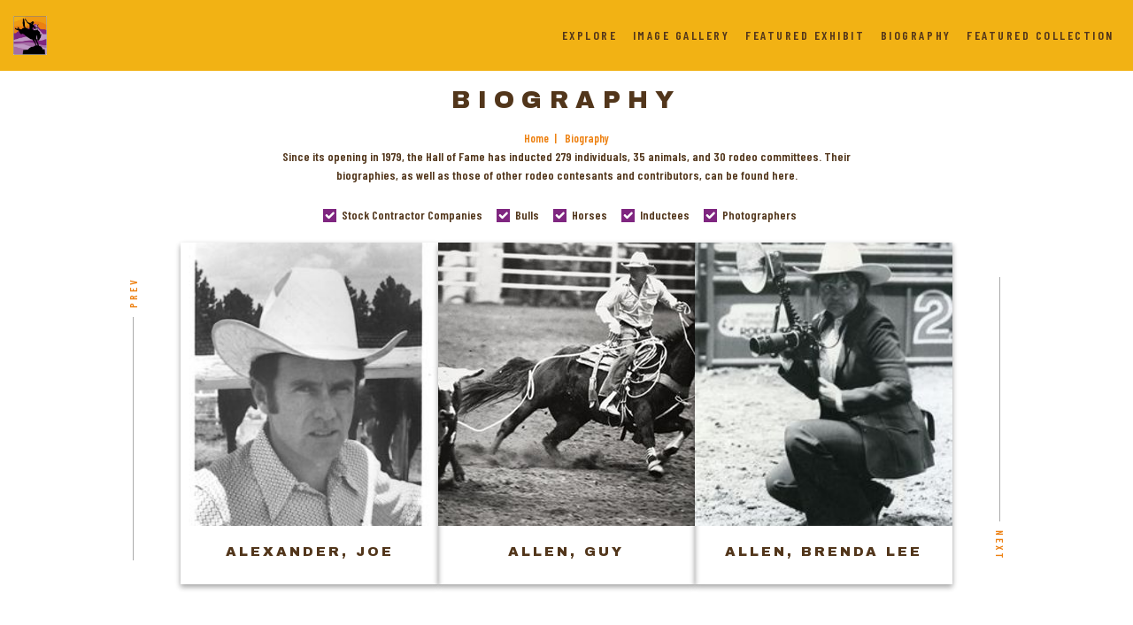

--- FILE ---
content_type: text/html; charset=UTF-8
request_url: https://prorodeo.odyssey.historyit.com/public-sites/biography/digitalhistory?pg=1&f%5B0%5D=85515&f%5B1%5D=85516&f%5B2%5D=85517&f%5B3%5D=85741&f%5B4%5D=85742
body_size: 7128
content:
<!DOCTYPE html>
<html lang="en">

<head>
    <meta charset="UTF-8">
    <meta name="viewport" content="width=device-width, initial-scale=1.0">
    <meta property="og:type" content="website" />
    <meta property="og:site_name" content="ProRodeo Digital History" />
    <meta property="og:title" content="Biography"><meta property="og:url" content="/public-sites/biography/digitalhistory"><meta property="og:description" content="Since its opening in 1979, the Hall of Fame has inducted 279 individuals, 35 animals, and 30 rodeo committees. Their biographies, as well as those of other rodeo contesants and contributors, can be found here."><link href="/public-sites/biography/digitalhistory" rel="canonical">    <script type="application/ld+json">{"@context":"https:\/\/schema.org\/","@type":"Organization","name":"Biography","description":"Since its opening in 1979, the Hall of Fame has inducted 279 individuals, 35 animals, and 30 rodeo committees. Their biographies, as well as those of other rodeo contesants and contributors, can be found here.","url":"\/public-sites\/biography\/digitalhistory"}</script>    <link href="https://cdn2.historyit.com/iiif/2/5f50ef7621f419.44335219-digitalhistory/61686186670406.55151464.png/full/!32,32/0/default.png" type="image/x-icon" rel="icon"><link href="https://cdn2.historyit.com/iiif/2/5f50ef7621f419.44335219-digitalhistory/61686186670406.55151464.png/full/!32,32/0/default.png" type="image/x-icon" rel="shortcut icon">    <title>
        Biography    </title>
    <style type="text/css">
    /* <![CDATA[ */
        :root {
            --body-color: #52361b;
            --body-font-family: 'Barlow Condensed', sans-serif;
            --body-font-size: 14px;
            --body-font-weight: 600;
            --body-font-style: inherit;
            --body-link-color: #ed8112;
            --hero-subtext-family: 'null', sans-serif;
            --hero-subtext-size: 16px;
            --hero-subtext-color: #fff;
            --hero-subtext-weight: inherit;
            --h1-color: #52361b;
            --h1-font-family: 'Archivo Black', sans-serif;
            --h1-font-weight: 400;
            --h1-font-style: inherit;
            --h1-font-size: initial;
            --h1-link-color: #ed8112;
            --h2-color: #ed8112;
            --h2-font-family: 'Barlow Semi Condensed', sans-serif;
            --h2-font-weight: 500;
            --h2-font-style: inherit;
            --h2-font-size: initial;
            --h2-link-color: #f2b214;
            --h3-color: #ed8112;
            --h3-font-family: 'Archivo Black', sans-serif;
            --h3-font-weight: 400;
            --h3-font-style: inherit;
            --h3-font-size: initial;
            --h3-link-color: #52361b;
            --h4-color: #f19b12;
            --h4-font-family: 'Barlow Condensed', sans-serif;
            --h4-font-weight: 500;
            --h4-font-style: inherit;
            --h4-font-size: initial;
            --h4-link-color: #52361b;
            --h5-color: #ed8112;
            --h5-font-family: 'Archivo Black', sans-serif;
            --h5-font-weight: 400;
            --h5-font-style: inherit;
            --h5-font-size: initial;
            --h5-link-color: #52361b;
            --h6-color: #f2b214;
            --h6-font-family: 'Barlow Semi Condensed', sans-serif;
            --h6-font-weight: 600;
            --h6-font-style: inherit;
            --h6-font-size: initial;
            --h6-link-color: #ed8112;
            --interior-page-background-color: #ffffff;
            --header-background-color: #f2b214;
            --header-nav-color: #52361b;
            --header-nav-link-color: '#ffffff';
            --header-nav-font-family: 'Barlow Condensed', sans-serif;
            --header-nav-font-weight: 400;
            --header-nav-font-size: initial;
            --header-nav-font-style: inherit;
            --header-nav-hover-color: #ffffff;
            --home-background-color: #52361b;
                        --home-background-image: linear-gradient(to bottom, rgba(14, 14, 14, 0.35), rgba(82, 54, 27, 0.61)), url(https://cdn2.historyit.com/iiif/2/5f50ef7621f419.44335219-digitalhistory/60468c39f1cb64.90592602.jpg/full/full/0/default.jpg);
                        --extended-content-button-color: #0047ba;
            --timeline-filter-button-color: #0047ba;
            --hero-outer-h1-first-child-top-margin: 75px;
            --mobile-tray-background-color: #c09ac1;
            --explore-hover-color: #ed8112;
            --timeline-checkbox-color: #0047ba;
            --timeline-marker-content: inherit;
            --timeline-marker-display: inherit;
            --timeline-marker-position: inherit;
            --timeline-marker-top: inherit;
            --timeline-marker-left: inherit;
            --timeline-marker-width: inherit;
            --timeline-marker-transition: inherit;
            --biography-checkbox-color: #7f2680;
            --biography-related-items-theme-color: #c09ac1;
            --featured-collection-hover-color: #f19b12;
            --mobile-button-text-color: #ffffff;
            --mobile-button-background-color: #7f2680;
            --close-toggle-color: #7f2680;
            --search-button-text-color: #ffffff;
            --search-button-background-color: #52361b;
            --contact-button-text-color: #ffffff;
            --contact-button-background-color: #f19b12;
            --accent-color: #000000 !important;
            --notebook-accent-color: #ffffff;
            --ecommerce-button-color: #000000;
            --ecommerce-button-background-color: #ffffff;
        }

        /**
        * Additional user-defined styles
        */

        /* Enter custom CSS here */


.hero-outer h1 {
    padding-bottom: 0px;
    padding-top: 15px;
    color: var(--h1-color);
    font-size: 30px;
    font-family: var(--h1-font-family);
    font-weight: var(--h1-font-weight);
    font-style: var(--h1-font-style);
    text-align: center;
}    /* ]]> */
</style>
    
	<link rel="stylesheet" href="https://cdn.jsdelivr.net/npm/bootstrap@5.3.2/dist/css/bootstrap.min.css">
	<link rel="stylesheet" href="https://cdn.jsdelivr.net/npm/bootstrap-icons@1.11.1/font/bootstrap-icons.css">
	<link rel="stylesheet" href="https://code.historyit.com/css/simplekey.css?31fab32">
	<link rel="stylesheet" href="https://code.historyit.com/css/Element/PublicSites/touchscreen_navigation.css?31fab32">
	<link rel="stylesheet" href="https://code.historyit.com/css/bmb.css?31fab32">
            <link rel="stylesheet" href="https://code.historyit.com/css/PublicSites/PublicSites/standard.css?31fab32">            <script type="importmap">{
    "imports": {
        "idb": "https://cdn.jsdelivr.net/npm/idb@8/+esm"
    }
}</script>    <link rel="stylesheet" href="https://fonts.googleapis.com/css?family=Oswald:wght@400;500|Material+Icons|Barlow+Condensed:600|Archivo+Black:400|Barlow+Semi+Condensed:500|Barlow+Condensed:500|Barlow+Semi+Condensed:600|Barlow+Condensed:400&display=swap" />
    </head>

<body data-slug="digitalhistory" data-layout="interior"
        data-access-token="8422b39abe51cfac886f8c467a42392eb392f540"
        data-oauth-login-error=""
         data-show-default-thumbnails="show" data-account-date-time-format="m/d/Y H:i:s" data-account-date-format="m/d/Y">

    
    
    <data id="BackpackState"
        data-backpacks-enabled="0"
        data-user-logged-in="0"
        data-public-user="">
    </data>

    <form method="post" accept-charset="utf-8" action="/public-sites/biography/digitalhistory?pg=1&amp;f%5B0%5D=85515&amp;f%5B1%5D=85516&amp;f%5B2%5D=85517&amp;f%5B3%5D=85741&amp;f%5B4%5D=85742"><div style="display:none;"><input type="hidden" name="_csrfToken" value="HNnDSaxv/qgYWo5vaZkhhbhm5kps9lOrvd752BCoGvG49beAmuCegpJAV7fn3SCWTvqw5tYbi7WObSakxHIeUagegMO+EWTajQfWLgrHY5vfu5+9JZ0vwoHBhLH70PuypyZngoW/F6UtzoGA5yK5hQ=="></div>    <div style="display:none;"><input type="hidden" name="_Token[fields]" value="8ae3195e001695de1cacf8f7101faa8307f7c94d%3A"><input type="hidden" name="_Token[unlocked]" value=""></div></form>
    <!-- Main Navigation -->
<div class="nav-outer">
    <div class="nav-inner">
        <a href="/public-sites/home/digitalhistory" class='nav-logo-container'>
                        <img class="nav-logo" src="https://cdn2.historyit.com/iiif/2/5f50ef7621f419.44335219-digitalhistory/602d71b2931c60.78579539.jpg/full/!255,300/0/default.jpg"
                alt="ProRodeo Hall of Fame Digital History" />
                    </a>
        <nav class="ms-3">
            <span class='closetoggle'>&#10005;</span>
            <ul class="nav-root ">
                                                <li class="nav-root-item">
                                    <a href="/public-sites/section/digitalhistory/explore">Explore</a>
                                </li>
                                                                <li class="nav-root-item">
                                    <a href="/public-sites/section/digitalhistory/gallery">Image Gallery</a>
                                </li>
                                                                <li class="nav-root-item">
                                    <a href="/public-sites/section/digitalhistory/featured_exhibit">Featured Exhibit</a>
                                </li>
                                                                <li class="nav-root-item">
                                    <a href="/public-sites/section/digitalhistory/biography">Biography</a>
                                </li>
                                                                <li class="nav-root-item">
                                    <a href="/public-sites/section/digitalhistory/featured_collection">Featured Collection</a>
                                </li>
                                            </ul>
        </nav>
        <div class='opentoggle' alt='Menu'>
            &#9776;
        </div>
    </div>
</div>

    
<data id="BiographySpecification" data-page="1"></data>

<!-- PAGE BODY -->
<div class="page-content">

    <!-- Page Header -->
    <div class="page-title mb-4">
        <h1>Biography</h1>
        <ul class="breadcrumbs">
            <li><a href="/public-sites/home/digitalhistory">Home</a></li>
            <li><a href="/public-sites/biography/digitalhistory">Biography</a></li>
        </ul>
        <div class="introtext px-3">Since its opening in 1979, the Hall of Fame has inducted 279 individuals, 35 animals, and 30 rodeo committees. Their biographies, as well as those of other rodeo contesants and contributors, can be found here.</div>
    </div>

    <!-- BIOGRAPHY_STANDARD -->
    <div class="ppres prow">
        <div class="checkfilters pb-3 px-3">
            <div class="form-check form-check-inline align-top checkbox"><input type="hidden" name="byography-filter-85515" value="0"><input type="checkbox" name="byography-filter-85515" value="85515" checked="checked" id="byography-filter-85515" class="form-check-input"><label class="form-check-label" for="byography-filter-85515">Stock Contractor Companies</label></div><div class="form-check form-check-inline align-top checkbox"><input type="hidden" name="byography-filter-85516" value="0"><input type="checkbox" name="byography-filter-85516" value="85516" checked="checked" id="byography-filter-85516" class="form-check-input"><label class="form-check-label" for="byography-filter-85516">Bulls</label></div><div class="form-check form-check-inline align-top checkbox"><input type="hidden" name="byography-filter-85517" value="0"><input type="checkbox" name="byography-filter-85517" value="85517" checked="checked" id="byography-filter-85517" class="form-check-input"><label class="form-check-label" for="byography-filter-85517">Horses</label></div><div class="form-check form-check-inline align-top checkbox"><input type="hidden" name="byography-filter-85741" value="0"><input type="checkbox" name="byography-filter-85741" value="85741" checked="checked" id="byography-filter-85741" class="form-check-input"><label class="form-check-label" for="byography-filter-85741">Inductees</label></div><div class="form-check form-check-inline align-top checkbox"><input type="hidden" name="byography-filter-85742" value="0"><input type="checkbox" name="byography-filter-85742" value="85742" checked="checked" id="byography-filter-85742" class="form-check-input"><label class="form-check-label" for="byography-filter-85742">Photographers</label></div>        </div>

        <div class="prow">
                        <div class="previousvert">
                <div class="buttlin"></div>
                <span><a href="/public-sites/biography/digitalhistory?pg=0&amp;f%5B0%5D=85515&amp;f%5B1%5D=85516&amp;f%5B2%5D=85517&amp;f%5B3%5D=85741&amp;f%5B4%5D=85742">Prev</a></span>
            </div>
            
            <div class="card-holder">
                                <div class="explorecard BackpackContainer"
                        id="Item285"
                        data-id="285"
                        data-item="{&quot;id&quot;:285,&quot;name&quot;:&quot;Alexander, Joe&quot;,&quot;title&quot;:&quot;Alexander, Joe&quot;,&quot;order&quot;:54,&quot;depth&quot;:1,&quot;date&quot;:&quot;11\/04\/1943&quot;,&quot;isExhibit&quot;:false,&quot;isList&quot;:true,&quot;isContainer&quot;:false,&quot;visible&quot;:1,&quot;visibility&quot;:2,&quot;cumulativeVisibility&quot;:2,&quot;shared&quot;:0,&quot;cumulativeShared&quot;:0,&quot;membersOnly&quot;:false,&quot;cumulativeMembersOnly&quot;:false,&quot;groupId&quot;:null,&quot;parentItemId&quot;:2,&quot;groupAccess&quot;:0,&quot;cumulativeGroupAccess&quot;:0,&quot;ancestorHidden&quot;:0,&quot;backpackTags&quot;:[],&quot;isPublication&quot;:false,&quot;isInPublication&quot;:false,&quot;loanNumber&quot;:null,&quot;accessionNumber&quot;:null,&quot;groupName&quot;:&quot;Pro Rodeo Hall of Fame&quot;,&quot;previousSibling&quot;:284,&quot;created&quot;:&quot;2020-09-04T13:30:55+00:00&quot;,&quot;modified&quot;:&quot;2024-10-31T19:37:52+00:00&quot;,&quot;nextSibling&quot;:286,&quot;accessionId&quot;:null,&quot;importId&quot;:4,&quot;importStatus&quot;:&quot;complete&quot;,&quot;metadata&quot;:{&quot;first_name&quot;:[{&quot;fieldName&quot;:&quot;First Name&quot;,&quot;fieldId&quot;:7,&quot;value&quot;:&quot;Joe&quot;}],&quot;last_name&quot;:[{&quot;fieldName&quot;:&quot;Last Name&quot;,&quot;fieldId&quot;:10,&quot;value&quot;:&quot;Alexander&quot;}],&quot;description&quot;:[{&quot;fieldName&quot;:&quot;Biography&quot;,&quot;fieldId&quot;:13,&quot;value&quot;:&quot;Joe Alexander dominated bareback riding like no other cowboy has to date. His five consecutive world titles and two regular season championships in the 1970s remain a PRCA record. Alexander, born Nov. 4, 1943, in Jackson Hole, Wyo., was a natural athlete. Ranch-raised near Cora in western Wyoming, he competed in college rodeo, winning the National Intercollegiate Rodeo Association&amp;rsquo;s title in 1966. Alexander entered about 85 rodeos a year, well below the 100-plus events of most full-time contestants of his era. He set the bareback riding world record in 1974 with a 93-point ride on Beutler Brothers &amp;amp; Cervi&amp;rsquo;s Marlboro in Cheyenne, Wyo. This mark stood until October 2002 when Wes Stevenson rode Kesler Rodeo&amp;rsquo;s Cover Girl for 94 points during the Wrangler Tour Finale in Dallas. He was inducted into the ProRodeo Hall of Fame in 1979.&quot;}],&quot;location&quot;:[{&quot;fieldName&quot;:&quot;Home Town&quot;,&quot;fieldId&quot;:1817,&quot;value&quot;:{&quot;id&quot;:85477,&quot;name&quot;:&quot;Jackson Hole, WY&quot;,&quot;relationshipType&quot;:&quot;tag&quot;}}],&quot;date&quot;:[{&quot;fieldName&quot;:&quot;Birth Date&quot;,&quot;fieldId&quot;:789,&quot;value&quot;:&quot;Nov 4th, 1943&quot;,&quot;dates&quot;:{&quot;start&quot;:{&quot;year&quot;:1943,&quot;month&quot;:11,&quot;day&quot;:4,&quot;hour&quot;:0,&quot;minute&quot;:0,&quot;second&quot;:0,&quot;circa&quot;:false,&quot;utcOffset&quot;:null,&quot;compiled&quot;:&quot;1943-11-04T00:00:00+00:00&quot;,&quot;role&quot;:&quot;start&quot;,&quot;display&quot;:&quot;Nov 04, 1943&quot;}}}],&quot;title&quot;:[{&quot;fieldName&quot;:&quot;Formatted Name&quot;,&quot;fieldId&quot;:14,&quot;value&quot;:&quot;Alexander, Joe&quot;}],&quot;type&quot;:[{&quot;fieldName&quot;:&quot;Biography Filter&quot;,&quot;fieldId&quot;:1650,&quot;value&quot;:{&quot;id&quot;:85741,&quot;name&quot;:&quot;Inductees&quot;,&quot;relationshipType&quot;:&quot;tag&quot;}}]},&quot;type&quot;:&quot;Person List&quot;,&quot;typeId&quot;:3,&quot;isCollection&quot;:false,&quot;group_name&quot;:null,&quot;aliases&quot;:[],&quot;ancestors&quot;:{&quot;0_2&quot;:&quot;Person List&quot;},&quot;childCount&quot;:0,&quot;assets&quot;:[],&quot;iiifManifestUrl&quot;:&quot;https:\/\/odyssey.historyit.com\/iiif\/5f50ef7621f419.44335219-285\/manifest&quot;,&quot;iiifManifestRestrictedUrl&quot;:&quot;https:\/\/odyssey.historyit.com\/iiif\/5f50ef7621f419.44335219-285\/manifest&quot;,&quot;thumbnail&quot;:&quot;https:\/\/cdn1.historyit.com\/iiif\/2\/5f50ef7621f419.44335219\/606e1e1361c8f2.71075527.jpg\/full\/!150,150\/0\/default.jpg?no_errors=1&quot;,&quot;thumbnailRestrictedUrl&quot;:&quot;https:\/\/cdn1.historyit.com\/iiif\/2\/5f50ef7621f419.44335219\/606e1e1361c8f2.71075527.jpg\/full\/!150,150\/0\/default.jpg&quot;,&quot;thumbnailFile&quot;:&quot;606e1e1361c8f2.71075527.jpg&quot;,&quot;thumbnailInfoUrl&quot;:&quot;https:\/\/cdn1.historyit.com\/iiif\/2\/5f50ef7621f419.44335219\/606e1e1361c8f2.71075527.jpg\/info.json&quot;,&quot;downloadUrl&quot;:&quot;https:\/\/cdn1.historyit.com\/iiif\/2\/5f50ef7621f419.44335219\/606e1e1361c8f2.71075527.jpg\/full\/full\/0\/default.jpg?download=1&quot;,&quot;inBackpack&quot;:false,&quot;isChapter&quot;:0,&quot;cachedOn&quot;:&quot;2026-01-19 20:41:30&quot;,&quot;cached&quot;:true,&quot;biographyName&quot;:&quot;Alexander, Joe&quot;,&quot;biographySubtitle&quot;:&quot;&quot;,&quot;biographyImageUrl&quot;:&quot;https:\/\/cdn1.historyit.com\/iiif\/2\/5f50ef7621f419.44335219-digitalhistory\/606e1e1361c8f2.71075527.jpg\/full\/full\/0\/default.jpg&quot;,&quot;biographyDetailLink&quot;:&quot;\/items\/view\/digitalhistory\/285\/biography?search=eyJpdCI6WyJpdDU0IiwiaXQ1NSIsIml0MyIsIml0NTciXSwicCI6WyIyIiwiMjQiLCIyNSIsIjI3Il0sImRtIjoiMSIsIm9iIjoibGFzdF9uYW1lIiwibyI6ImFzYyJ9&quot;}">
                    <div class="cb">
                        <img src='https://cdn1.historyit.com/iiif/2/5f50ef7621f419.44335219-digitalhistory/606e1e1361c8f2.71075527.jpg/full/!600,320/0/default.jpg' alt='Alexander, Joe'/>
                    </div>
                    <h3>
                        <a href="/items/view/digitalhistory/285/biography?search=eyJpdCI6WyJpdDU0IiwiaXQ1NSIsIml0MyIsIml0NTciXSwicCI6WyIyIiwiMjQiLCIyNSIsIjI3Il0sImRtIjoiMSIsIm9iIjoibGFzdF9uYW1lIiwibyI6ImFzYyJ9">Alexander, Joe</a>
                        <br />
                                            </h3>
                </div>
                                <div class="explorecard BackpackContainer"
                        id="Item425"
                        data-id="425"
                        data-item="{&quot;id&quot;:425,&quot;name&quot;:&quot;Allen, Guy&quot;,&quot;title&quot;:&quot;Allen, Guy&quot;,&quot;order&quot;:154,&quot;depth&quot;:1,&quot;date&quot;:&quot;09\/05\/1958&quot;,&quot;isExhibit&quot;:false,&quot;isList&quot;:true,&quot;isContainer&quot;:false,&quot;visible&quot;:1,&quot;visibility&quot;:2,&quot;cumulativeVisibility&quot;:2,&quot;shared&quot;:0,&quot;cumulativeShared&quot;:0,&quot;membersOnly&quot;:false,&quot;cumulativeMembersOnly&quot;:false,&quot;groupId&quot;:null,&quot;parentItemId&quot;:2,&quot;groupAccess&quot;:0,&quot;cumulativeGroupAccess&quot;:0,&quot;ancestorHidden&quot;:0,&quot;backpackTags&quot;:[],&quot;isPublication&quot;:false,&quot;isInPublication&quot;:false,&quot;loanNumber&quot;:null,&quot;accessionNumber&quot;:null,&quot;groupName&quot;:&quot;Pro Rodeo Hall of Fame&quot;,&quot;previousSibling&quot;:424,&quot;created&quot;:&quot;2020-09-04T13:31:06+00:00&quot;,&quot;modified&quot;:&quot;2024-10-31T21:12:31+00:00&quot;,&quot;nextSibling&quot;:426,&quot;accessionId&quot;:null,&quot;importId&quot;:4,&quot;importStatus&quot;:&quot;complete&quot;,&quot;metadata&quot;:{&quot;first_name&quot;:[{&quot;fieldName&quot;:&quot;First Name&quot;,&quot;fieldId&quot;:7,&quot;value&quot;:&quot;Guy&quot;}],&quot;last_name&quot;:[{&quot;fieldName&quot;:&quot;Last Name&quot;,&quot;fieldId&quot;:10,&quot;value&quot;:&quot;Allen&quot;}],&quot;description&quot;:[{&quot;fieldName&quot;:&quot;Biography&quot;,&quot;fieldId&quot;:13,&quot;value&quot;:&quot;Nicknamed &amp;ldquo;The Legend&amp;rdquo; by his peers, Guy Allen of Santa Anna, Texas, won his PRCA-record 17th world title in 2003, after sewing up the championship at the National Finals Steer Roping in Amarillo, Texas. Allen began his rodeo career at age 7, traveling with his father, James, to rodeos. By age 13, he was an accomplished steer roper. Allen joined the PRCA at 16 and filled his permit within a month. When he was just 19, Allen competed in the first of a record 33 NFSRs and brought home a world title. Born Sept. 5, 1958, in Coushatta, La., Allen also owns five NFSR aggregate titles and the fastest steer roping time of 7.9 seconds, set in Duncan, Okla., in 2000. &amp;ldquo;To me, what is important is to live a life where I&amp;rsquo;m a good husband, a good dad, a good person, and an honest person who can help somebody. I would like to be known as one of the best steer ropers ever, but championships don&amp;rsquo;t automatically do that. I want to be known for doing my best, for really trying hard on every turn,&amp;rdquo; Allen said. He was inducted into the ProRodeo Hall of Fame in 1996.&quot;}],&quot;location&quot;:[{&quot;fieldName&quot;:&quot;Home Town&quot;,&quot;fieldId&quot;:1817,&quot;value&quot;:{&quot;id&quot;:96234,&quot;name&quot;:&quot;Coushatta, LA&quot;,&quot;relationshipType&quot;:&quot;tag&quot;}}],&quot;date&quot;:[{&quot;fieldName&quot;:&quot;Birth Date&quot;,&quot;fieldId&quot;:789,&quot;value&quot;:&quot;Sep 5th, 1958&quot;,&quot;dates&quot;:{&quot;start&quot;:{&quot;year&quot;:1958,&quot;month&quot;:9,&quot;day&quot;:5,&quot;hour&quot;:0,&quot;minute&quot;:0,&quot;second&quot;:0,&quot;circa&quot;:false,&quot;utcOffset&quot;:null,&quot;compiled&quot;:&quot;1958-09-05T00:00:00+00:00&quot;,&quot;role&quot;:&quot;start&quot;,&quot;display&quot;:&quot;Sep 05, 1958&quot;}}}],&quot;title&quot;:[{&quot;fieldName&quot;:&quot;Formatted Name&quot;,&quot;fieldId&quot;:14,&quot;value&quot;:&quot;Allen, Guy&quot;}],&quot;type&quot;:[{&quot;fieldName&quot;:&quot;Biography Filter&quot;,&quot;fieldId&quot;:1650,&quot;value&quot;:{&quot;id&quot;:85741,&quot;name&quot;:&quot;Inductees&quot;,&quot;relationshipType&quot;:&quot;tag&quot;}}]},&quot;type&quot;:&quot;Person List&quot;,&quot;typeId&quot;:3,&quot;isCollection&quot;:false,&quot;group_name&quot;:null,&quot;aliases&quot;:[],&quot;ancestors&quot;:{&quot;0_2&quot;:&quot;Person List&quot;},&quot;childCount&quot;:0,&quot;assets&quot;:[],&quot;iiifManifestUrl&quot;:&quot;https:\/\/odyssey.historyit.com\/iiif\/5f50ef7621f419.44335219-425\/manifest&quot;,&quot;iiifManifestRestrictedUrl&quot;:&quot;https:\/\/odyssey.historyit.com\/iiif\/5f50ef7621f419.44335219-425\/manifest&quot;,&quot;thumbnail&quot;:&quot;https:\/\/cdn1.historyit.com\/iiif\/2\/5f50ef7621f419.44335219\/606e1e4acc0d48.84445843.jpg\/full\/!150,150\/0\/default.jpg?no_errors=1&quot;,&quot;thumbnailRestrictedUrl&quot;:&quot;https:\/\/cdn1.historyit.com\/iiif\/2\/5f50ef7621f419.44335219\/606e1e4acc0d48.84445843.jpg\/full\/!150,150\/0\/default.jpg&quot;,&quot;thumbnailFile&quot;:&quot;606e1e4acc0d48.84445843.jpg&quot;,&quot;thumbnailInfoUrl&quot;:&quot;https:\/\/cdn1.historyit.com\/iiif\/2\/5f50ef7621f419.44335219\/606e1e4acc0d48.84445843.jpg\/info.json&quot;,&quot;downloadUrl&quot;:&quot;https:\/\/cdn1.historyit.com\/iiif\/2\/5f50ef7621f419.44335219\/606e1e4acc0d48.84445843.jpg\/full\/full\/0\/default.jpg?download=1&quot;,&quot;inBackpack&quot;:false,&quot;isChapter&quot;:0,&quot;cachedOn&quot;:&quot;2026-01-19 21:51:05&quot;,&quot;cached&quot;:true,&quot;biographyName&quot;:&quot;Allen, Guy&quot;,&quot;biographySubtitle&quot;:&quot;&quot;,&quot;biographyImageUrl&quot;:&quot;https:\/\/cdn1.historyit.com\/iiif\/2\/5f50ef7621f419.44335219-digitalhistory\/606e1e4acc0d48.84445843.jpg\/full\/full\/0\/default.jpg&quot;,&quot;biographyDetailLink&quot;:&quot;\/items\/view\/digitalhistory\/425\/biography?search=eyJpdCI6WyJpdDU0IiwiaXQ1NSIsIml0MyIsIml0NTciXSwicCI6WyIyIiwiMjQiLCIyNSIsIjI3Il0sImRtIjoiMSIsIm9iIjoibGFzdF9uYW1lIiwibyI6ImFzYyJ9&quot;}">
                    <div class="cb">
                        <img src='https://cdn1.historyit.com/iiif/2/5f50ef7621f419.44335219-digitalhistory/606e1e4acc0d48.84445843.jpg/full/!600,320/0/default.jpg' alt='Allen, Guy'/>
                    </div>
                    <h3>
                        <a href="/items/view/digitalhistory/425/biography?search=eyJpdCI6WyJpdDU0IiwiaXQ1NSIsIml0MyIsIml0NTciXSwicCI6WyIyIiwiMjQiLCIyNSIsIjI3Il0sImRtIjoiMSIsIm9iIjoibGFzdF9uYW1lIiwibyI6ImFzYyJ9">Allen, Guy</a>
                        <br />
                                            </h3>
                </div>
                                <div class="explorecard BackpackContainer"
                        id="Item612"
                        data-id="612"
                        data-item="{&quot;id&quot;:612,&quot;name&quot;:&quot;Allen, Brenda Lee&quot;,&quot;title&quot;:&quot;Allen, Brenda Lee&quot;,&quot;order&quot;:841,&quot;depth&quot;:1,&quot;date&quot;:&quot;&lt;br \/&gt;\r\n&quot;,&quot;isExhibit&quot;:false,&quot;isList&quot;:true,&quot;isContainer&quot;:false,&quot;visible&quot;:1,&quot;visibility&quot;:2,&quot;cumulativeVisibility&quot;:2,&quot;shared&quot;:0,&quot;cumulativeShared&quot;:0,&quot;membersOnly&quot;:false,&quot;cumulativeMembersOnly&quot;:false,&quot;groupId&quot;:null,&quot;parentItemId&quot;:2,&quot;groupAccess&quot;:0,&quot;cumulativeGroupAccess&quot;:0,&quot;ancestorHidden&quot;:0,&quot;backpackTags&quot;:[],&quot;isPublication&quot;:false,&quot;isInPublication&quot;:false,&quot;loanNumber&quot;:null,&quot;accessionNumber&quot;:null,&quot;groupName&quot;:&quot;Pro Rodeo Hall of Fame&quot;,&quot;previousSibling&quot;:1212,&quot;created&quot;:&quot;2020-09-04T13:31:21+00:00&quot;,&quot;modified&quot;:&quot;2025-11-14T22:40:41+00:00&quot;,&quot;nextSibling&quot;:613,&quot;accessionId&quot;:null,&quot;importId&quot;:4,&quot;importStatus&quot;:&quot;complete&quot;,&quot;metadata&quot;:{&quot;prefix&quot;:[{&quot;fieldName&quot;:&quot;Prefix&quot;,&quot;fieldId&quot;:6,&quot;value&quot;:&quot;&quot;}],&quot;first_name&quot;:[{&quot;fieldName&quot;:&quot;First Name&quot;,&quot;fieldId&quot;:7,&quot;value&quot;:&quot;Brenda&quot;}],&quot;middle_name&quot;:[{&quot;fieldName&quot;:&quot;Middle Name&quot;,&quot;fieldId&quot;:8,&quot;value&quot;:&quot;&quot;}],&quot;maiden_name&quot;:[{&quot;fieldName&quot;:&quot;Maiden Name&quot;,&quot;fieldId&quot;:9,&quot;value&quot;:&quot;Lee&quot;}],&quot;last_name&quot;:[{&quot;fieldName&quot;:&quot;Last Name&quot;,&quot;fieldId&quot;:10,&quot;value&quot;:&quot;Allen&quot;}],&quot;suffix&quot;:[{&quot;fieldName&quot;:&quot;Suffix&quot;,&quot;fieldId&quot;:11,&quot;value&quot;:&quot;&quot;}],&quot;loc_reference&quot;:[{&quot;fieldName&quot;:&quot;LOC Reference&quot;,&quot;fieldId&quot;:12,&quot;value&quot;:&quot;&quot;}],&quot;description&quot;:[{&quot;fieldName&quot;:&quot;Biography&quot;,&quot;fieldId&quot;:13,&quot;value&quot;:&quot;Brenda Lee Allen is an award winning sports photographer specializing in the sport of Professional Rodeo with the emphasis on Team Roping in later years. Her introduction to photography came in the late 1940\u2019s when her parents gave her a \u201cBrownie Hawkeye Camera\u201d as a birthday present; she has been involved in photography ever since.&amp;nbsp; In 1978, she gave up a promising career as an elementary school teacher to pursue a career in professional photography. Having already established herself as a serious amateur photographer she went about learning all facets of photography including working as a studio photographer as well as a darkroom technician in Philadelphia PA.,&lt;strong&gt; &lt;\/strong&gt;while working toward her Bachelor Degree at Rowan University in Glassboro, New Jersey. She had already photographed many professional sporting events such as professional Baseball, Football (Photographing the first NFL American Bowl Game between the Chicago Bears and The Dallas Cowboys in London England), Hockey,&amp;nbsp; the Indianapolis 500,&amp;nbsp; and even more exciting in 1989 being hired to photograph the start of the CART Long Beach California Grand Prix from the pace car.&amp;nbsp; However, it was photographing her son and his friends playing high school football that she decided photography would eventually become her vocation rather than her avocation. Allen\u2019s career in Rodeo and recording images of our Western Heritage got its start when she began photographing her husband, a PRCA tie down roper and his friends. She discovered her love for the fast pace action and excitement of Professional Rodeo.&amp;nbsp; It was not long after that that she applied for and received her PRCA card.&amp;nbsp; Recognizing her talent was none other than Jack Roddy, Dale Smith, and Dick Yates who recommended Allem for her card. Allen has achieved many first in her career as a professional photographer; in 1980 Allen was the first women to win the &lt;em&gt;ProRodeo Sports News&lt;\/em&gt; \u201cBest Action Photos\u201d, and her first silver buckle, sponsored by Frontier Airlines at the time. In 1981, she was selected as the first women to photograph the action in the arena at the National Finals Rodeo. She was subsequently selected for this honor a total of five times.&amp;nbsp; Allen\u2019s talent was once again recognized in 1983, by being chosen to photograph the action at President Regan\u2019s Invitational Rodeo in Landover, Maryland.&amp;nbsp; In 1988, Allen had the unique honor of being selected to shoot the action at the USA vs. Canada Rodeo at the Winter Olympic Games in Calgary, Canada. Allen\u2019s photographs have appeared in many national periodicals and newspapers. In 1988, &lt;em&gt;Horse &amp;amp; Rider Magazine&lt;\/em&gt; recognized her work as one of the top 10 Rodeo Photos that year. Over the years, Allen has supplied still photographs to all major television networks ABC, NBC, CBS, as well as the BBC, CBC, and ESPN. Her images have also appeared in many major ad campaigns for various businesses. Allen\u2019s work is also represented in public and private collections throughout the world.&quot;}],&quot;date&quot;:[{&quot;fieldName&quot;:&quot;Birth Date&quot;,&quot;fieldId&quot;:789,&quot;value&quot;:&quot;&quot;},{&quot;fieldName&quot;:&quot;Death Date&quot;,&quot;fieldId&quot;:790,&quot;value&quot;:&quot;&quot;}],&quot;title&quot;:[{&quot;fieldName&quot;:&quot;Formatted Name&quot;,&quot;fieldId&quot;:14,&quot;value&quot;:&quot;Allen, Brenda Lee&quot;}],&quot;type&quot;:[{&quot;fieldName&quot;:&quot;Biography Filter&quot;,&quot;fieldId&quot;:1650,&quot;value&quot;:{&quot;id&quot;:85742,&quot;name&quot;:&quot;Photographers&quot;,&quot;relationshipType&quot;:&quot;tag&quot;}}]},&quot;score&quot;:8.241092,&quot;type&quot;:&quot;Person List&quot;,&quot;typeId&quot;:3,&quot;isCollection&quot;:false,&quot;group_name&quot;:null,&quot;aliases&quot;:[],&quot;ancestors&quot;:{&quot;0_2&quot;:&quot;Person List&quot;},&quot;childCount&quot;:0,&quot;assets&quot;:[],&quot;iiifManifestUrl&quot;:&quot;https:\/\/odyssey.historyit.com\/iiif\/5f50ef7621f419.44335219-612\/manifest&quot;,&quot;iiifManifestRestrictedUrl&quot;:&quot;https:\/\/odyssey.historyit.com\/iiif\/5f50ef7621f419.44335219-612\/manifest&quot;,&quot;thumbnail&quot;:&quot;https:\/\/cdn1.historyit.com\/iiif\/2\/5f50ef7621f419.44335219-digitalhistory\/606e184d9dc6a4.50217673.jpg\/full\/!150,150\/0\/default.jpg?no_errors=1&quot;,&quot;thumbnailRestrictedUrl&quot;:&quot;https:\/\/cdn1.historyit.com\/iiif\/2\/5f50ef7621f419.44335219-digitalhistory\/606e184d9dc6a4.50217673.jpg\/full\/!150,150\/0\/default.jpg&quot;,&quot;thumbnailFile&quot;:&quot;606e184d9dc6a4.50217673.jpg&quot;,&quot;thumbnailInfoUrl&quot;:&quot;https:\/\/cdn1.historyit.com\/iiif\/2\/5f50ef7621f419.44335219-digitalhistory\/606e184d9dc6a4.50217673.jpg\/info.json&quot;,&quot;downloadUrl&quot;:&quot;https:\/\/cdn1.historyit.com\/iiif\/2\/5f50ef7621f419.44335219-digitalhistory\/606e184d9dc6a4.50217673.jpg\/full\/full\/0\/default.jpg?download=1&quot;,&quot;inBackpack&quot;:false,&quot;isChapter&quot;:0,&quot;cachedOn&quot;:&quot;2026-01-20 00:25:32&quot;,&quot;biographyName&quot;:&quot;Allen, Brenda Lee&quot;,&quot;biographySubtitle&quot;:&quot;&quot;,&quot;biographyImageUrl&quot;:&quot;https:\/\/cdn1.historyit.com\/iiif\/2\/5f50ef7621f419.44335219-digitalhistory\/606e184d9dc6a4.50217673.jpg\/full\/full\/0\/default.jpg&quot;,&quot;biographyDetailLink&quot;:&quot;\/items\/view\/digitalhistory\/612\/biography?search=eyJpdCI6WyJpdDU0IiwiaXQ1NSIsIml0MyIsIml0NTciXSwicCI6WyIyIiwiMjQiLCIyNSIsIjI3Il0sImRtIjoiMSIsIm9iIjoibGFzdF9uYW1lIiwibyI6ImFzYyJ9&quot;}">
                    <div class="cb">
                        <img src='https://cdn1.historyit.com/iiif/2/5f50ef7621f419.44335219-digitalhistory/606e184d9dc6a4.50217673.jpg/full/!600,320/0/default.jpg' alt='Allen, Brenda Lee'/>
                    </div>
                    <h3>
                        <a href="/items/view/digitalhistory/612/biography?search=eyJpdCI6WyJpdDU0IiwiaXQ1NSIsIml0MyIsIml0NTciXSwicCI6WyIyIiwiMjQiLCIyNSIsIjI3Il0sImRtIjoiMSIsIm9iIjoibGFzdF9uYW1lIiwibyI6ImFzYyJ9">Allen, Brenda Lee</a>
                        <br />
                                            </h3>
                </div>
                            </div>

                        <div class="nextvert">
                <div class="buttlin"></div>
                <span><a href="/public-sites/biography/digitalhistory?pg=2&amp;f%5B0%5D=85515&amp;f%5B1%5D=85516&amp;f%5B2%5D=85517&amp;f%5B3%5D=85741&amp;f%5B4%5D=85742">Next</a></span>
            </div>
                    </div>
    </div>
</div>

    <!-- Footer -->
    <div class="footer-outer">
        <div class="footer-inner">
            <div class="footer-left">
                                         <a href="/public-sites/contact/digitalhistory">Contact Us</a> with Questions or Comments<br />
                                    <span class="copyright">Copyright &copy; 2026 ProRodeo Hall of Fame & Museum of the American Cowboy. All Rights Reserved.</span>
            </div>
            <div class="footerlogs mb-4">
                                <a href="https://www.prorodeohalloffame.com/"
                        target="_self">
                    <img class="footer-hitlogo" src="https://cdn2.historyit.com/iiif/2/5f50ef7621f419.44335219-digitalhistory/602d71b2931c60.78579539.jpg/full/full/0/default.jpg" alt='Pro Rodeo Hall of Fame' />
                </a>
                <a href="https://historyit.com" target="_blank">
                    <img class="footer-hitlogo"
                        alt='HistoryIT'
                        src="/img/standard-site-assets/HITlogo.png" />
                </a>
            </div>
        </div>
    </div>

    
            
	<script src="https://code.historyit.com/js/jquery-3.6.0.min.js?31fab32"></script>
	<script src="https://cdn.jsdelivr.net/npm/bootstrap@5.3.2/dist/js/bootstrap.bundle.min.js"></script>
	<script src="https://code.historyit.com/js/bb5592ec24.js?31fab32"></script>
	<script src="https://code.historyit.com/js/moment.min.js?31fab32"></script>
	<script src="https://code.historyit.com/js/simplekey.js?31fab32"></script>
	<script src="https://code.historyit.com/js/loadingoverlay.min.js?31fab32"></script>
	<script src="https://code.historyit.com/js/jquery.cookie.min.js?31fab32"></script>
	<script src="https://code.historyit.com/js/global.min.js?31fab32"></script>
	<script src="https://code.historyit.com/js/PublicSites/PublicSites/standard.min.js?31fab32"></script>
</body>


--- FILE ---
content_type: text/css
request_url: https://code.historyit.com/css/Element/PublicSites/touchscreen_navigation.css?31fab32
body_size: 796
content:
/* CUSTOM LOADER */

.hitloadercontainer {
    height: 100vh;
    width: 100%;
    display: flex;
    justify-content: center;
    align-items: center;
    background-color: rgba(255, 255, 255, 0.85);
    position: sticky;
    top: 0;
    margin-top: -100vh;
    z-index: 1000000;
    bottom: 0
}

.hitloader {
    --animation-duration: 5000ms;
    position: relative;
    width: 125px;
    height: 125px;
    /* transform: rotate(45deg); */
}

.hitloader .scwrap {
    height: 50px;
    width: 50px;
    position: absolute;
    box-sizing: border-box;
    padding: 3px;
}

.hitloader .scwrap .spinner-item {
    width: 100%;
    height: 100%;
}

.hitloader .scwrap:nth-child(1) .spinner-item {
    background-color: #177f90;
}

.hitloader .scwrap:nth-child(2) .spinner-item {
    background-color: #a2ccd3;
}

.hitloader .scwrap:nth-child(3) .spinner-item {
    background-color: #4599a6;
}

.hitloader .scwrap:nth-child(1) {
    top: 0;
    left: 0;
    animation: spinner3A var(--animation-duration) linear infinite;
}

@keyframes spinner3A {

    0%,
    8.33%,
    16.66%,
    100% {
        transform: translate(0%, 0%);
    }

    24.99%,
    33.32%,
    41.65% {
        transform: translate(100%, 0%);
    }

    49.98%,
    58.31%,
    66.64% {
        transform: translate(100%, 100%);
    }

    74.97%,
    83.30%,
    91.63% {
        transform: translate(0%, 100%);
    }
}

.hitloader .scwrap:nth-child(2) {
    top: 0;
    left: 50px;
    animation: spinner3B var(--animation-duration) linear infinite;
}

@keyframes spinner3B {

    0%,
    8.33%,
    91.63%,
    100% {
        transform: translate(0%, 0%);
    }

    16.66%,
    24.99%,
    33.32% {
        transform: translate(0%, 100%);
    }

    41.65%,
    49.98%,
    58.31% {
        transform: translate(-100%, 100%);
    }

    66.64%,
    74.97%,
    83.30% {
        transform: translate(-100%, 0%);
    }
}

.hitloader .scwrap:nth-child(3) {
    top: 50px;
    left: 50px;
    animation: spinner3C var(--animation-duration) linear infinite;
}

@keyframes spinner3C {

    0%,
    83.30%,
    91.63%,
    100% {
        transform: translate(0, 0);
    }

    8.33%,
    16.66%,
    24.99% {
        transform: translate(-100%, 0);
    }

    33.32%,
    41.65%,
    49.98% {
        transform: translate(-100%, -100%);
    }

    58.31%,
    66.64%,
    74.97% {
        transform: translate(0, -100%);
    }
}

/* TOUCHSCREEN BROWSER NAV */

.touchbrowsernav {
    position: fixed;
    bottom: 40px;
    left: 50%;
    transform: translateX(-50%);
    height: 60px;
    width: 260px;
    background-color: rgba(0, 0, 0, .7);
    display: flex;
    justify-content: center;
    align-items: center;
    z-index: 1000;
    border-radius: 300px;
}

.bnavbutt {
    width: 25%;
    padding: 0px 10px;
    cursor: pointer;

}

.bnavbutt img {
    width: 45px;
    height: 45px;
}

#TSTop.bnavbutt img {
    transform: rotate(90deg);
}

#TSForward.bnavbutt img {
    transform: rotate(180deg);
}


/* KeYBOARD styles */

.hg-theme-default {
    display: none;
    position: fixed;
    z-index: 10000000000000000000000000;
    bottom: 10px;
    left: 50%;
    width: 800px !important;
    transform: translateX(-50%);
}

.show-keyboard {
    display: initial;
}

html {
    scroll-behavior: smooth;
}


--- FILE ---
content_type: text/css
request_url: https://code.historyit.com/css/PublicSites/PublicSites/standard.css?31fab32
body_size: 10718
content:
/* Global Styles */

body,
body dt,
html body {
    margin: 0;
    padding: 0;
    color: var(--body-color);
    background-color: var(--interior-page-background-color) !important;
    font-family: var(--body-font-family) !important;
    font-weight: var(--body-font-weight) !important;
    font-style: var(--body-font-style) !important;
    font-size: var(--body-font-size) !important;
    --bs-border-color: #d0d0d0;
}

body a {
    color: var(--body-link-color);
    text-decoration: none;
}

img,
canvas {
    pointer-events: none;
}

body h1 {
    font-size: 30px;
    letter-spacing: 0.3em;
    color: var(--h1-color);
    font-family: var(--h1-font-family);
    text-transform: uppercase;
    font-weight: var(--h1-font-weight);
    font-style: var(--h1-font-style);
    font-size: var(--h1-font-size);
}

h1>a {
    color: var(--h1-link-color);
}

body h2 {
    font-family: var(--h2-font-family);
    color: var(--h2-color);
    font-weight: var(--h2-font-weight);
    font-style: var(--h2-font-style);
    font-size: var(--h2-font-size);
}

h2>a {
    color: var(--h2-link-color);
}

body h3 {
    font-family: var(--h3-font-family);
    color: var(--h3-color);
    font-weight: var(--h3-font-weight);
    font-style: var(--h3-font-style);
    font-size: var(--h3-font-size);
}

h3>a {
    color: var(--h3-link-color);
}

h4 {
    font-family: var(--h4-font-family);
    color: var(--h4-color);
    font-weight: var(--h4-font-weight);
    font-style: var(--h4-font-style);
    font-size: var(--h4-font-size);
}

body h4>a {
    color: var(--h4-link-color);
}

body h5 {
    font-family: var(--h5-font-family);
    color: var(--h5-color);
    font-weight: var(--h5-font-weight);
    font-style: var(--h5-font-style);
    font-size: var(--h5-font-size);
}

h5>a {
    color: var(--h5-link-color);
}

body h6 {
    font-family: var(--h6-font-family);
    color: var(--h6-color);
    font-weight: var(--h6-font-weight);
    font-style: var(--h6-font-style);
    font-size: var(--h6-font-size);
}

h6>a {
    color: var(--h6-link-color);
}

p {
    line-height: 30px;
}

/* NAVIGATION SECTION STYLING */

.nav-outer {
    width: 100%;
    height: 80px;
    background-color: var(--header-background-color);
}

.nav-outer .nav-inner nav .closetoggle {
    display: none;
    cursor: pointer;
}

.nav-outer .nav-inner {
    height: 100%;
    max-width: 1300px;
    display: flex;
    justify-content: space-between;
    color: var(--header-nav-color);
    align-items: center;
    padding: 0 15px;
    margin: 0 auto;
}

.nav-outer .nav-inner .opentoggle {
    display: none;
}

.nav-outer .nav-inner a {
    text-decoration: none;
    color: var(--header-nav-color);
    line-height: 38px;
    display: inline-block;

    img {
        max-height: 78px;
    }
}

.nav-outer .nav-inner a .nav-logo {
    height: 44px;
    width: auto;
    object-fit: contain;
    max-width: min-content;
    max-height: min-content;
}

.nav-outer .nav-inner nav ul.nav-root {
    list-style: none;
    font-family: var(--header-nav-font-family);
    font-weight: var(--header-nav-font-weight);
    font-style: var(--header-nav-font-style);
    font-size: var(--header-nav-font-size);
    margin: auto;
    text-transform: uppercase;
    padding: 0;
}

.nav-outer .nav-inner nav ul.nav-root li.nav-root-item,
.nav-outer .nav-inner nav ul.nav-root li.ps-dropdown {
    display: inline;
    padding: 0 6px;
    letter-spacing: 0.18em;
    font-weight: 600;
    line-height: 25px;
}

.nav-outer nav ul.nav-root.divider-enabled>li:not(.mobile-replacement)::before {
    content: " | ";
    padding-right: 0.3rem;
    display: inline-block;
}

.nav-outer nav ul.nav-root.divider-enabled>li:first-child::before,
.nav-outer .nav-inner nav ul.nav-root li.nav-root-item.mobile-replacement {
    display: none;
}

.nav-outer .nav-inner nav ul.nav-root li:hover>a {
    text-decoration: underline;
    color: var(--header-nav-hover-color);
}

.ps-dropdown {
    position: relative;
}

.ps-dropdown:hover .ps-dropdown-menu {
    display: block;
}

.ps-dropdown-toggle {
    cursor: pointer;
}

.ps-dropdown-menu {
    display: none;
    position: absolute;
    left: 0;
    top: 100%;
    background-color: var(--header-background-color);
    padding: 0;
    margin: 0;
    box-shadow: 0px 8px 16px 0px rgba(0, 0, 0, 0.2);
    z-index: 200;
}

.ps-dropdown-menu li {
    display: block;
    white-space: nowrap;
    padding: 8px 16px;
}

.ps-dropdown-menu li a {
    display: block;
    text-align: left;
    white-space: nowrap;
}

.page-content {
    min-height: calc(100vh - 170px);
    padding-bottom: 4rem;
}

/* HERO SECTION */

.hero-outer {
    background-color: var(--home-background-color);
    background-image: var(--home-background-image, inherit);
    background-size: cover;
    background-position: bottom center;
    display: flex;
    flex-direction: column;
    justify-content: center;
    align-items: center;
    width: 100%;
    min-height: calc(100vh - 170px);
}


.hero-outer img.main-logo {
    max-width: 750px;
    padding-top: 75px;
    width: 100%;
}

.hero-outer h1 {
    padding-bottom: 0px;
    color: var(--h1-color);
    font-size: 30px;
    font-family: var(--h1-font-family);
    font-weight: var(--h1-font-weight);
    font-style: var(--h1-font-style);
    text-align: center;
}

.hero-outer h1:first-child {
    margin-top: var(--hero-outer-h1-first-child-top-margin);
}

.hero-outer div.hero-subtext {
    font-family: var(--hero-subtext-family);
    font-weight: var(--hero-subtext-weight);
    font-size: var(--hero-subtext-size);
    color: var(--hero-subtext-color);
    max-width: 750px;
    line-height: 35px;
    text-align: center;
    padding-bottom: 30px;
}

.hero-outer div.search-widget {
    max-width: 700px;
    width: 90%;
}


.hero-outer div.search-widget .s-box {
    max-width: 660px;
    background-color: #fff;
    width: auto;
    height: 50px;
    padding: 20px;
    display: flex;
    justify-content: center;
    align-items: center;
    box-shadow: 0px -6px 15px 0px #3c3c3c4a;
    position: relative;
    margin: 0 auto;
}

.hero-outer div.search-widget .s-box.byname,
.hero-outer div.search-widget .s-box.byyear,
.hero-outer div.search-widget .s-box.byposition {
    display: none;
}

.hero-outer div.search-widget .s-box.selected {
    display: flex;
}

.hero-outer div.search-widget .s-box.byname .undie {
    border-top: none;
    border-left: 0;
    border-right: none;
    border-bottom: 1px solid #b5b5b5;
    display: flex;
    width: 90%;
}

.hero-outer div.search-widget .s-box.byname .undie form {
    font-size: inherit !important;
    font-family: inherit !important;
    font-weight: inherit !important;
    color: inherit !important;
    line-height: inherit !important;
    text-align: inherit !important;
    box-sizing: inherit !important;
    display: flex;
    width: 100%;
}

.hero-outer a.advancedsearchlink {
    color: #fff;
    margin: 30px 0;
    text-decoration: none;
    font-weight: 800;
    font-size: 12px;
    letter-spacing: 1px;
    border-bottom: 1px solid #fff;
}

.hero-outer div.herobuttons {
    display: flex;
    margin-bottom: 120px;
}

.hero-outer div.herobuttons button,
.hero-outer div.herobuttons a {
    width: 270px;
    background-color: #d8af00;
    color: #fff;
    text-transform: uppercase;
    font-size: 14px;
    font-family: 'Lato', sans-serif;
    padding: 15px 0;
    border: none;
    margin: 4px 30px;
    cursor: pointer;
    transition: all 0.3s cubic-bezier(0.250, 0.460, 0.450, 0.940);
    text-align: center;
}

.hero-outer div.herobuttons button:hover,
.hero-outer div.herobuttons a:hover {
    background-color: #f1c400;
    transition: all 0.3s cubic-bezier(0.250, 0.460, 0.450, 0.940);
}

.hero-outer div.search-widget input[type="text"] {
    padding: 5px 0;
    text-align: center;
    width: 100%;
    padding-left: 45px;
    border: none;
}

.hero-outer div.search-widget input[type="text"]::placeholder {
    font-style: italic;
}

.hero-outer div.search-widget .search-submit {
    height: 30px;
    width: 30px;
    display: flex;
    justify-content: center;
    align-items: center;
    cursor: pointer;
    margin-left: 15px;
}

.hero-outer div.search-widget .search-submit img {
    height: 20px;
}

/* MAIN BODY */

/* spacer */
.trideltspacer {
    display: flex;
    justify-content: center;
    align-items: center;
    width: 100%;
    height: fit-content;
    min-height: 3rem;
}

.trideltspacer img {
    height: 20px;
}

/* homepage mainbody item */
.mbitem {
    width: 100%;
    position: relative;
    display: inline-block;
    /* padding-bottom: 6rem; */
}

.mbitem .mbitem-inner {
    max-width: 1000px;
    margin: 0 auto;
    display: flex;
}

.mbitem:nth-child(even) .mbitem-inner {
    max-width: 1000px;
    margin: 0 auto;
    display: flex;
    flex-direction: row-reverse;
}

.mbitem .mbitem-inner .mbitem-im {
    width: 50%;
    height: 250px;
}

.mbitem .mbitem-inner .mbitem-im img {
    object-fit: cover;
    width: 100%;
    height: 100%;
}

.mbitem .mbitem-inner .mb-text {
    width: 50%;
    display: flex;
    flex-direction: column;
    justify-content: center;
    align-items: left;
}

.mbitem:nth-child(odd) .mbitem-inner .mb-text {
    padding-left: 50px;
}

.mbitem:nth-child(even) .mbitem-inner .mb-text {
    padding-right: 50px;
}

.mbitem .mbitem-inner .mb-text h2 {
    letter-spacing: 4px;
    font-size: 22px;
    margin-bottom: 0;
    color: var(--h2-color);
    font-weight: var(--h2-font-weight);
    font-style: var(--h2-font-style);
}

.mbitem .mbitem-inner .mb-text .description>p {
    font-size: 14px;
    line-height: 25px;
    color: var(--body-color);
    font-weight: var(--body-font-weight);
    font-style: var(--body-font-style);
}

.mbitem .mbitem-inner .mb-text .mb-link {
    background-color: #0047ba;
    padding: 15px 80px;
    color: #fff;
    align-self: start;
    text-decoration: none;
}

/* Chapters and Members Section */
.memsec {
    text-align: center;
    max-width: 1000px;
    margin: 0 auto;
}

.memsec h2 {
    letter-spacing: 4px;
    font-size: 22px;
    color: var(--h2-color);
    font-weight: var(--h2-font-weight);
    font-style: var(--h2-font-style);
}

.memsec p {
    font-size: 14px;
    max-width: 700px;
    margin: 0 auto 50px;
}

.memsec .card-container {
    display: flex;
    margin-bottom: 80px;
}

.memsec .card-container .cmemcard {
    width: calc(50% - 8px);
    margin: 4px;
    border: 1px solid #4a555e36;
}

.memsec .card-container .cmemcard .cardim {
    width: 100%;
    height: 260px;
    background-position: center center;
    background-size: cover;
}

.memsec .card-container .cmemcard .cardim img {
    width: 100%;
    height: 100%;
    object-fit: cover;
}

.memsec .card-container .cmemcard .c1ind {
    justify-content: center;
    display: flex;
    width: calc(100% - 130px);
    align-items: center;
    border-bottom: 1px solid #d8d8d8;
    height: 25px;
}

.memsec .card-container .cmemcard .b1ind,
.memsec .card-container .cmemcard .b1ind h5 {
    height: 35px;
    align-items: center;
    justify-content: center;
    display: flex;
    letter-spacing: 3px;
    text-transform: uppercase;
    font-size: 11px;
    margin: 0;

    font-family: var(--h5-font-family);
    color: var(--h5-color);
    font-weight: var(--h5-font-weight);
    font-style: var(--h5-font-style);
}

.memsec .card-container .cmemcard .c2ind {
    display: flex;
    border-bottom: 1px solid #d8d8d8;
    max-width: calc(100% - 16px);
    margin: 25px auto;
}

.memsec .card-container .cmemcard .c1ind input,
.memsec .card-container .cmemcard .c2ind input {
    padding: 5px 0;
    text-align: left;
    width: 100%;
    padding-left: 5px;
    border: none;
    background: transparent;
}

.memsec .card-container .cmemcard .c12-container {
    display: flex;
    width: calc(100% - 16px);
    margin: 25px auto;
    justify-content: space-between;
    align-items: center;
}

div.memsec div.c1ind img,
div.memsec .c2ind img {
    height: 15px;
    width: 15px;
}

div.memsec div.b1ind img {
    width: 30px;
    margin-right: 0.5rem;
    vertical-align: initial;
    border-style: initial;
    box-sizing: initial;
}

.memsec .card-container .cmemcard .c1ind input::placeholder,
.memsec .card-container .cmemcard .c2ind input::placeholder,
.memsec .card-container .cmemcard .b1ind input::placeholder {
    font-style: italic;
}


/**
 * Interior styles
 */

/* Page-Title */
.page-title {
    text-align: center;
}

.page-title h1 {
    font-size: 28px;
    letter-spacing: 0.3em;
    text-transform: uppercase;
    margin: 0 auto;
    padding-top: 1rem !important;
    padding-bottom: 1rem !important;
    color: var(--h1-color);
    font-family: var(--h1-font-family);
    text-transform: uppercase;
    font-weight: var(--h1-font-weight);
    font-style: var(--h1-font-style);
}

.page-title .introtext {
    max-width: 740px;
    margin: 0 auto;
}

.page-title ul.breadcrumbs {
    list-style: none;
    padding: 0 0 0 0;
    margin-bottom: 0px;
}

.page-title ul.breadcrumbs li {
    display: inline;
    font-size: 13px;
}

.page-title ul.breadcrumbs a {
    color: var(--body-link-color);
    text-decoration: none;

    >div,
    >p {
        display: inline !important;
    }
}

.page-title ul.breadcrumbs a::after {
    content: "\00a0\00a0|\00a0\00a0"
}

.page-title ul.breadcrumbs li:last-of-type a::after {
    content: ""
}


/* FOOTER */

.footer-outer {
    width: 100%;
    height: 110px;
    background-color: var(--header-background-color);
}

.footer-outer a {
    text-decoration: underline;
}

.footer-outer .footer-inner {
    height: 110px;
    max-width: 1300px;
    display: flex;
    justify-content: space-between;
    color: var(--header-nav-color);
    align-items: center;
    margin: 0 auto;
    padding: 0 15px;
}

.footer-inner .footerlogs {
    display: flex;
    justify-content: center;
    align-items: center;
}

.footer-inner .footerlogs img:first-child {
    margin-right: 30px;
}

.footer-outer .footer-inner .footer-left {
    font-weight: 400;
    font-family: 'Lato', sans-serif;
    font-size: 13px;
    line-height: 30px;
}

.footer-outer .footer-inner .footer-left span {
    font-weight: 600;
    font-family: 'Lato', sans-serif;
    font-size: 11px;
}

.footer-outer .footer-inner .footer-left a {
    color: var(--header-nav-color);
}

.footer-outer .footer-inner .footer-left a:hover {
    color: var(--header-nav-hover-color);
}

.footer-outer .footer-inner img.footer-hitlogo {
    height: 38px;
}

/* RESPONSIVE STYLING */
@media only screen and (max-width: 1260px) {

    div.mbitem img.mb-accent {
        display: none;
    }
}

@media only screen and (max-width: 900px) {

    /* Header / Navigation */
    .nav-outer .nav-inner nav {
        position: fixed;
        right: -306px;
        background: var(--mobile-tray-background-color);
        transform: translateX(0);
        top: 0;
        z-index: 100;
        width: 306px;
        transition: transform 0.3s cubic-bezier(0.25, 0.8, 0.25, 1);
    }

    .nav-outer .nav-inner nav.open {
        transition: transform 0.3s cubic-bezier(0.25, 0.8, 0.25, 1);
        transform: translateX(-100%);
    }

    .nav-outer .nav-inner a {
        color: var(--hader-nav-link-color);
    }

    .nav-outer .nav-inner .opentoggle {
        display: block;
        font-size: 42px;
        cursor: pointer;
        padding-bottom: .5rem;
        padding-right: 1rem;
    }

    .nav-outer .nav-inner nav .closetoggle {
        margin: 5px 12px;
        display: block;
        font-size: 26px;
        color: var(--close-toggle-color);
    }

    .nav-outer .nav-inner nav ul.nav-root {
        padding-left: 20px;
        border-left: 3px solid var(--mobile-button-background-color);
        margin: 0 20px;
        display: block;
    }

    .nav-outer .nav-inner nav ul.nav-root li.nav-root-item,
    .nav-outer .nav-inner nav ul.nav-root li.nav-root-item.mobile-replacement {
        display: block;
        padding: 0;
    }

    .nav-outer nav ul.nav-root.divider-enabled>li::before {
        display: none !important;
    }

    .nav-outer .nav-inner nav ul.nav-root li.nav-root-item a {
        font-size: 1.2em;
        line-height: 3em;
        letter-spacing: normal;
    }

    .nav-outer .nav-inner nav ul.nav-root li.ps-dropdown,
    .nav-outer .nav-inner nav ul.nav-root li.ps-dropdown:hover .ps-dropdown-menu {
        display: none;
    }

    .nav-outer .nav-inner nav ul.nav-root li.nav-root-item.active a,
    .nav-outer .nav-inner nav ul.nav-root li.nav-root-item.active:hover a {
        text-decoration: underline;
        color: #0047ba;
    }

    .nav-outer .nav-inner nav ul.nav-root li.nav-root-item:hover a {
        text-decoration: none;
        color: #fff;
    }
}

@media only screen and (max-width: 600px) {
    body {
        overflow-x: hidden;
    }

    /* Homepage Body*/
    .hero-outer h1 {
        font-size: 20px;
    }

    .hero-outer div.search-widget .tab span {
        display: none;
    }

    .hero-outer div.herobuttons {
        flex-direction: column;
    }

    .hero-outer div.herobuttons button {
        margin: 5px;
    }

    .mbitem .mbitem-inner {
        flex-direction: column !important;
    }

    .mbitem .mbitem-inner .mbitem-im {
        width: 100%;
    }

    .mbitem .mbitem-inner .mb-text {
        width: 100%;
        padding: 0 1rem !important;
        align-items: center;
    }

    .mbitem .mbitem-inner .mb-text .mb-link {
        align-self: auto;
    }

    .memsec .card-container {
        flex-direction: column;
    }

    .memsec .card-container .cmemcard {
        width: 100%;
        border: none;
        margin: 5px 0;
    }

    /* Footer */
    .footer-outer .footer-inner {
        text-align: center;
        flex-direction: column;
    }

    .footer-outer .footer-inner .footer-left {
        padding: 35px 0;
    }

    .footer-outer .footer-inner,
    .footer-outer {
        height: auto;
    }
}

/**
 * explore.css
 */

.explore.boxholder {
    max-width: 1000px;
    margin: 0 auto 40px;
}

.explore .flexyrows {
    display: flex;
    flex-wrap: wrap;
}

.explore .cb {
    height: 200px;
    width: 100%;
    background-color: gray;
}

.explore .cb img {
    width: 100%;
    height: 100%;
    object-fit: cover;
}

.explore .explorecard {
    flex: 1 1 220px;
    margin: 6px;
    box-shadow: 0 3px 6px rgba(0, 0, 0, 0.16), 0 3px 6px rgba(0, 0, 0, 0.23);
    position: relative;
}

.explore .explorecard h3 {
    letter-spacing: 3px;
    width: 100%;
    text-align: center;
    font-size: 17px;
    text-transform: uppercase;
    margin: 20px 0;
    font-family: var(--h3-font-family);
    font-weight: var(--h3-font-weight);
    font-style: var(--h3-font-style);
    display: flex;
    justify-content: center;
    align-items: center;
    height: calc(100% - 240px);
}

.explore .explorecard h3 a:hover {
    color: var(--expore-hover-color);
}

@media only screen and (max-width: 860px) {
    .explore .explorecard h3 {
        font-size: 13px;
    }
}

@media only screen and (max-width: 700px) {

    .explore .explorecard h3 {
        font-size: 16px;
    }
}

/**
 * Timeline styles
 */

.timelineshell .filtershell {
    grid-area: filters;
    align-self: flex-start;
}

.timelineshell .filtershell h3 {
    font-size: 18px;
    font-family: var(--h3-font-family);
    font-weight: var(--h3-font-weight);
    font-style: var(--h3-font-style);
    color: var(--h3-color);
}

.checkfilters {
    display: flex;
    flex-wrap: wrap;
    flex-direction: row;
    gap: .5rem 2rem;
    justify-content: center;
    margin: 0 auto;
    max-width: 1000px;
}

.checkfilters .checkfilter {
    border-bottom: 1px solid #e1e1e1;
    display: flex;
    justify-content: space-between;
    align-items: center;
    width: 200px;
    padding: 6px 3px;
}

.checkfilters .checkfilter .filbox {
    height: 15px;
    width: 15px;
    background-color: #e1e1e1;
    cursor: pointer;
}

.checkfilters .checkfilter .filbox.active {
    background-image: url('/img/standard-site-assets/checkmark.svg');
    background-size: cover;
    background-color: var(--timeline-filter-button-color);
}

.timelineshell .sortby {
    grid-area: sortby;
    display: flex;
    justify-content: flex-end;
    align-items: center;
}

.timelineshell .timelinemain {
    grid-area: maintl;
    padding-top: 60px;
}

.timelineshell {
    display: grid;
    max-width: 1300px;
    padding: 0 15px;
    grid-template-columns: 300px auto;
    grid-template-rows: auto;
    grid-template-areas:
        ". sortby"
        "filters maintl";
    margin: 0 auto;
    align-items: flex-end;
}

.modal-button {
    font-size: 15px;
    border: 3px solid var(--extended-content-button-color);
    border-radius: 3px;
    background-color: transparent;
    padding: 10px;
    color: var(--extended-content-button-color);
    text-transform: uppercase;
    letter-spacing: 1px;
    margin: 20px 0;
    font-weight: 600;
    transition: all .1s ease-in-out;
}

.modal-button:hover {
    transition: all .3s ease-in-out;
    box-shadow: 0 3px 6px rgba(0, 0, 0, 0.16), 0 3px 6px rgba(0, 0, 0, 0.23);
}



/* TIMELINE code */

.example-header {
    background: #3D4351;
    color: #FFF;
    font-weight: 300;
    padding: 3em 1em;
    text-align: center;
}

.example-header h1 {
    color: #FFF;
    font-weight: 300;
    margin-bottom: 20px;
}

.example-header p {
    font-size: 12px;
    text-transform: uppercase;
    letter-spacing: 3px;
    font-weight: 700;
}

.container-fluid .row:nth-child(even) {
    background: #F1F4F5;
}

.example-title {
    text-align: center;
    margin-bottom: 60px;
    padding: 3em 0;
    border-bottom: 1px solid #E4EAEC;
}

.example-title p {
    margin: 0 auto;
    font-size: 16px;
    max-width: 400px;
}

/*==================================
      TIMELINE
  ==================================*/
/*-- GENERAL STYLES
  ------------------------------*/
.timeline {
    line-height: 1.4em;
    list-style: none;
    margin: 0;
    padding: 0;
    width: 100%;
}

.timeline h1,
.timeline h2,
.timeline h3,
.timeline h4,
.timeline h5,
.timeline h6 {
    line-height: inherit;
}

/*----- TIMELINE ITEM -----*/
.timeline-item {
    padding-left: 40px;
    position: relative;
    z-index: 2;
}

.timeline-item:last-child {
    padding-bottom: 0;
}

/*----- TIMELINE INFO -----*/
.timeline-info {
    font-size: 12px;
    font-weight: 700;
    letter-spacing: 3px;
    margin: 0 0 .5em 0;
    text-transform: uppercase;
    white-space: nowrap;
}

/*----- TIMELINE MARKER -----*/
.timeline-marker {
    position: absolute;
    top: 0;
    bottom: 0;
    left: 0;
    width: 15px;
}

.timeline-marker:before {
    content: var(--timeline-marker-content);
    display: var(--timeline-marker-display);
    position: var(--timeline-marker-position);
    top: var(--timeline-marker-top);
    left: var(--timeline-marker-left);
    width: var(--timeline-marker-width);
    transition: var(--timeline-marker-transition);
}

.timelinemain .centerline {
    position: absolute;
    left: 22px;
    height: calc(100% - 110px);
    width: 3px;
    border-left: 4px dotted #000;
    top: 50%;
    transform: translate(-50%, -50%);
}


.timeline-item:last-child .timeline-marker:after {
    content: none;
}

/*----- TIMELINE CONTENT -----*/
.timeline-content {
    padding-bottom: 40px;
    position: relative;
}

.timeline-centered>.timeline-item.itemb.it-right .timeline-content:before {
    background: #aaa;
    content: "";
    width: 15%;
    height: 1px;
    border: none;
    left: 30px;
    top: 11px;
    position: absolute;
}

.timeline-centered>.timeline-item.itemb.it-left .timeline-content:before {
    background: #aaa;
    content: "";
    width: 15%;
    height: 1px;
    border: none;
    right: 30px;
    top: 11px;
    position: absolute;
}

.timeline-centered>.timeline-item.period .timeline-content:before {
    display: none;
}

.timeline-content img {
    width: 100%;
    max-width: 75%;
}

.timeline-content h3 {
    margin: 15px 0px;
    font-size: 14px;
    font-weight: 800;
}

.timeline-content p:last-child {
    margin-bottom: 0;
}

/*----- TIMELINE PERIOD -----*/
.period {
    padding: 0;
}

.timeline-item.period {
    z-index: 1;
}

.period .timeline-info {
    display: none;
}

.period .timeline-marker:before {
    background: transparent;
    content: "";
    width: 15px;
    height: auto;
    border: none;
    border-radius: 0;
    top: 0;
    bottom: 30px;
    position: absolute;
}

.period .timeline-marker:after {
    content: "";
    height: 32px;
    top: auto;
}

.period .timeline-content {
    padding: 40px 0 70px;
}

.period .timeline-title {
    background-color: var(--interior-page-background-color);
    padding: 15px 0;
    margin: 0;
}

/*----------------------------------------------
      MOD: TIMELINE SPLIT
  ----------------------------------------------*/
@media (min-width: 768px) {

    .timeline-split .timeline,
    .timeline-centered .timeline {
        display: table;
    }

    .timeline-split .timeline-item,
    .timeline-centered .timeline-item {
        display: table-row;
        padding: 0;
    }

    .timeline-split .timeline-info,
    .timeline-centered .timeline-info,
    .timeline-split .timeline-marker,
    .timeline-centered .timeline-marker,
    .timeline-split .timeline-content,
    .timeline-centered .timeline-content,
    .timeline-split .period .timeline-info,
    .timeline-centered .period .timeline-info {
        display: table-cell;
        vertical-align: top;
    }

    .timeline-split .timeline-marker,
    .timeline-centered .timeline-marker {
        position: relative;
    }

    .timeline-split .timeline-content,
    .timeline-centered .timeline-content {
        padding-left: 30px;
    }

    .timeline-split .timeline-info,
    .timeline-centered .timeline-info {
        padding-right: 30px;
    }

    .timeline-split .period .timeline-title,
    .timeline-centered .period .timeline-title {
        position: relative;
        left: -45px;
    }
}

/*----------------------------------------------
      MOD: TIMELINE CENTERED
  ----------------------------------------------*/
@media (min-width: 992px) {

    .timeline-centered,
    .timeline-centered .timeline-item,
    .timeline-centered .timeline-info,
    .timeline-centered .timeline-marker,
    .timeline-centered .timeline-content {
        display: block;
        margin: 0 auto;
        padding: 0;
        max-width: 800px;
    }

    .timelinemain .centerline {
        position: absolute;
        left: 50%;
        height: calc(100% - 110px);
        width: 3px;
        border-left: 4px dotted #000;
        top: 50%;
        transform: translate(-50%, -50%);
    }

    .timeline-centered {
        display: flex;
        flex-wrap: wrap;
    }

    .timeline-centered .timeline-item.period {
        width: 100%;
    }

    .timeline-item.itemb {
        margin: 0;
        width: 50%;
    }

    .timeline-centered>.timeline-item.itemb.it-right {
        margin-top: 85px;
    }

    .timeline-centered .timeline-item {
        padding-bottom: 40px;
    }

    .timeline-centered>.timeline-item.itemb.it-left .timeline-marker {
        position: absolute;
        left: 100%;
        margin-left: -7.5px;
    }

    .timeline-centered>.timeline-item.itemb.it-right .timeline-marker {
        position: absolute;
        right: 100%;
        margin-left: -7.5px;
    }

    .timeline-centered .timeline-info,
    .timeline-centered .timeline-content {
        width: 100%;
    }

    .timeline-centered>.timeline-item.itemb.it-right .timeline-info {
        float: left;
        text-align: right;
        padding-right: 30px;
    }

    .timeline-centered>.timeline-item.itemb.it-right .timeline-content {
        float: right;
        text-align: right;
        padding-left: 30px;
        display: flex;
        flex-direction: column;
        align-items: flex-end;
    }

    .timeline-centered>.timeline-item.itemb.it-left .timeline-info {
        float: right;
        text-align: left;
        padding-left: 30px;
    }

    .timeline-centered>.timeline-item.itemb.it-left .timeline-content {
        float: left;
        text-align: left;
        padding-right: 30px;
        display: flex;
        flex-direction: column;
        align-items: flex-start;
    }


    .timeline-centered>.timeline-item.period .timeline-content {
        float: none;
        padding: 0;
        width: 100%;
        text-align: center;
    }

    .timeline-centered .timeline-item.period {
        padding: 50px 0 68px;
    }

    .timeline-centered .period .timeline-marker:after {
        height: 30px;
        bottom: 8px;
        top: auto;
    }

    .timeline-centered .period .timeline-title {
        left: 0;
        margin: 0 auto;
    }
}

/*----------------------------------------------
      MOD: MARKER OUTLINE
  ----------------------------------------------*/
.marker-outline .timeline-marker:before {
    background: transparent;
    border-color: #FF6B6B;
}

.marker-outline .timeline-item:hover .timeline-marker:before {
    background: #FF6B6B;
}

/** select2 dropdown **/

span.select2.select2-container.select2-container--default {
    width: 120px !important;
}

#TimelineContainer .select2-container {

    .select2-selection--single {
        border: 0 !important;
    }

    .select2-selection--single .select2-selection__arrow {
        width: 24px;
        height: 24px;
        position: absolute;
        top: 1px;
        right: 1px;
        border-radius: 50%;
        border: 1px solid var(--h2-color);
    }

    .select2-selection--single .select2-selection__arrow b {
        border-color: var(--h2-color) transparent transparent transparent;
        border-style: solid;
        border-width: 8px 6px 0 6px;
        height: 0;
        left: 50%;
        margin-left: -6px;
        margin-top: -3px;
        position: absolute;
        top: 50%;
        width: 0;
    }

    .select2-selection--single .select2-selection__rendered {
        font-family: var(--h2-font-family) !important;
        color: var(--h2-color) !important;
        font-weight: var(--h2-font-weight) !important;
        font-style: var(--h2-font-style) !important;
        font-size: 2rem !important;
        overflow: visible;
    }
}

.select2-container .select2-selection--single .select2-selection__rendered {
    text-align: left;
    padding-left: 5px;
    padding-right: 15px;
    font-weight: 400;
}


@media only screen and (max-width: 992px) {

    .timeline-centered>.timeline-item.itemb.it-right .timeline-content:before,
    .timeline-centered>.timeline-item.itemb.it-left .timeline-content:before {
        display: none;
    }

}

@media only screen and (max-width: 768px) {
    .timelineshell {
        grid-template-areas:
            "filters filters"
            "sortby sortby"
            "maintl maintl";
        margin: 0 auto;
        align-items: flex-end;
    }

    .timelineshell .filtershell {
        display: flex;
        flex-direction: column;
        margin-bottom: 30px;
    }

    .timelineshell .filtershell h3 {
        text-align: center;
    }

    .timelineshell .timelinemain {
        padding: 0 15px;
    }

    .timelineshell .sortby {
        justify-content: center;
    }
}

/**
 * Biography styles
 */

.ppres .prow {
    position: relative;
    max-width: 1050px;
    margin: 0 auto 40px;
}

.ppres .prow .previousvert {
    transform: rotate(-90deg) translateX(-100%);
    transform-origin: left;
    position: absolute;
    left: 35px;
    top: 30px;
    width: 320px;
    display: flex;
    align-items: center;
}


.ppres .prow .previousvert span,
.ppres .prow .nextvert span {
    text-transform: uppercase;
    letter-spacing: 3px;
    font-size: 12px;
    cursor: pointer;
}

.ppres .prow .previousvert .buttlin,
.ppres .prow .nextvert .buttlin {
    width: 100%;
    height: 1px;
    background-color: #ababab;
    margin-right: 10px;
}

.ppres .prow .nextvert {
    transform: rotate(90deg) translateX(100%);
    transform-origin: right;
    position: absolute;
    right: 35px;
    top: 30px;
    width: 320px;
    display: flex;
    align-items: center;
}

.ppres .card-holder {
    max-width: 1000px;
    margin: 0 auto;
    padding: 0 60px;
    display: flex;
    justify-content: center;
    gap: 2rem;
}

.ppres .explorecard {
    width: 33%;
    box-shadow: 0 3px 6px rgba(0, 0, 0, 0.16), 0 3px 6px rgba(0, 0, 0, 0.23);
    position: relative;
}

.ppres .explorecard h3 {
    color: #0047ba;
    letter-spacing: 3px;
    font-weight: 500;
    width: 100%;
    text-align: center;
    font-size: 15px;
    text-transform: uppercase;
    padding: 20px 5px;
}

.ppres .explorecard .cb {
    height: 320px;
    width: 100%;
    overflow: hidden;
}

.ppres .explorecard .cb img {
    width: 100%;
    height: 100%;
    object-fit: cover;
}

.checkfilters .form-check-label {
    cursor: pointer;
}

.checkfilters .form-check-input {
    background-color: #e1e1e1;
    width: 1.1em;
    height: 1.1em;
    border-radius: 0;
    cursor: pointer;
    background-size: 130%;
    transition: border-color 0.2s ease-in-out;
}

.ppres .checkfilters .form-check-input:checked {
    background-color: var(--biography-checkbox-color);
    border-color: var(--biography-checkbox-color);
}

.ppres .checkfilters .form-check:hover .form-check-input {
    border-color: var(--biography-checkbox-color);
}

.timelineshell .checkfilters .form-check-input:checked {
    background-color: var(--timeline-checkbox-color);
    border-color: var(--timeline-checkbox-color);
}

.timelineshell .checkfilters .form-check:hover .form-check-input {
    border-color: var(--timeline-checkbox-color);
}

.link-to-item {
    font-style: italic;
}

@media only screen and (max-width: 800px) {

    .ppres .prow .previousvert,
    .ppres .prow .nextvert {
        width: 200px;
    }

    .ppres .explorecard .cb {
        height: 200px;
    }
}

@media only screen and (max-width: 600px) {
    .ppres .prow .previousvert {
        transform: rotate(0deg) translateX(0);
        position: relative;
        left: initial;
        top: initial;
        margin: 0 auto 20px;
    }

    .ppres .prow .nextvert {
        transform: rotate(0deg) translateX(0);
        position: relative;
        right: initial;
        top: initial;
        margin: 20px auto 20px;
    }

    .ppres .card-holder {
        padding: 0;
    }

    .ppres .card-holder {
        flex-direction: column;
        padding: 0 20px;
    }

    .ppres .explorecard {
        width: 100%;
    }
}


/**
 * Biography detail screen
 */

/* Masonry Section */
.imgrid {
    display: -webkit-box;
    display: -webkit-flex;
    display: -ms-flexbox;
    display: flex;
    max-width: 1000px;
    margin: 0 auto;
}

.imgrid-col {
    -webkit-box-flex: 1;
    -webkit-flex-grow: 1;
    -ms-flex-positive: 1;
    flex-grow: 1;
    width: 100%;
}

.imgrid .imgrid-item {
    box-shadow: 0 3px 6px rgba(0, 0, 0, 0.16), 0 3px 6px rgba(0, 0, 0, 0.23);
    margin: 10px 5px;
    min-height: 300px;
    position: relative;
}

.imgrid .imgrid-item a {
    text-decoration: none;
}


.imgrid .imgrid-item .gi-text {
    padding: 20px;
    font-size: 12px;
    line-height: 19px;
}

.imgrid .imgrid-item .gi-text h6 {
    font-size: 13px;
    font-weight: 400;
    letter-spacing: 1px;
    text-transform: uppercase;
    margin: 0;
}

.imgrid .imgrid-item .gi-text p {
    font-size: 12px;
    line-height: 19px;
    margin: 10px 0 0 0;
}

.imgrid .imgrid-item img {
    width: 100%;
}

.imgrid-col--2,
.imgrid-col--3 {
    display: none
}

@media only screen and (min-width: 750px) {
    .imgrid-col--2 {
        display: block;
    }
}

@media only screen and (min-width: 470px) {
    .imgrid-col--3 {
        display: block;
    }
}

.detailsection-outer .detail-inform .maindi {
    line-height: 30px;
    font-size: 14px;
}

.detailsection-outer .detail-inform .exinfo {
    font-size: 14px;
}

.detailsection-outer .detail-inform .exinfo a {
    text-decoration: none;
}

.detailsection-outer .detail-inform .exinfo h5 {
    margin: 0;
    font-size: 13px;
    font-family: var(--h5-font-family);
    color: var(--h5-color);
    font-weight: var(--h5-font-weight);
    font-style: var(--h5-font-style);
}

.detailsection-outer .detail-inform .exinfo p,
.detailsection-outer .detail-inform .exinfo div {
    margin: 0;
    font-size: 14px;
}

.detailsection-outer .detail-inform .exinfo .underl {
    height: 2px;
    width: 25px;
    background-color: #000;
    margin-top: 4px;
    margin-bottom: 2px;
}

.grouped-field-hidden {
    display: none;
}

/* shareprofile section*/
.detailsection-outer .detail-inform .shareinfo {
    display: flex;
    justify-content: space-between;
    margin-top: 40px;
    border-bottom: 1px solid #aaaaaa;
}

.detailsection-outer .detail-inform .shareinfo h6 {
    color: #aaa;
    letter-spacing: 2px;
    font-size: 11px;
    padding-bottom: 15px;
    margin: 0;
}

.detailsection-outer .detail-image img {
    max-width: 360px;
}

.relateditemstitle {
    font-size: 25px;
    color: var(--biography-related-items-theme-color);
    letter-spacing: 4px;
    text-align: center;
    text-transform: uppercase;
}

.related-items-count {
    max-width: 1000px;
    margin: 0 auto;
    padding-left: 15px;

}

.seerelatedbutton {
    padding: 15px 25px;
    background-color: var(--biography-related-items-theme-color);
    color: #fff;
    border: none;
    margin: 20px auto 50px;
    display: block;
}

.seerelatedbutton a:link,
.seerelatedbutton a:visited,
.seerelatedbutton a:focus,
.seerelatedbutton a:hover,
.seerelatedbutton a:active {
    text-decoration: none;
    color: white;
    text-transform: uppercase;
}

/**
 * Search forms
 */

.search-results-headings {
    grid-area: srheadings;
    display: flex;
    justify-content: space-between;
}

.search-results-headings div:first-child {
    padding-right: 15px;
}


.search-results-headings div:nth-child(2) {
    display: flex;
    align-items: flex-end;
}

.search-results-headings div:nth-child(2) span {
    font-weight: bold;
    margin-bottom: 8px;
}

.search-results-headings div:nth-child(2) img {
    height: 20px;
}

.search-results-filters {
    grid-area: srfilters;
    height: 100%;
}

.search-results-filters .sticky-container {
    position: sticky;
    top: 30px;
}

.search-results-filters h3 {
    margin-top: 0;
    font-family: var(--h3-font-family);
    font-weight: var(--h3-font-weight);
    font-style: var(--h3-font-style);
}

.search-results-results {
    grid-area: srresults;
    display: flex;
    flex-wrap: wrap;
    align-self: self-start;
}

.search-results-pagination {
    grid-area: srpagination;
    margin-top: .5rem;
    padding-top: .5rem;
    margin-bottom: 1rem;
}

.search-results-outer {
    display: grid;
    max-width: 1300px;
    padding: 0 15px;
    grid-template-columns: 300px auto;
    grid-template-rows: auto;
    grid-template-areas:
        ". srheadings"
        "srfilters srresults"
        "srfilters srpagination";
    margin: 0 auto;
    align-items: flex-end;
    gap: 1rem;
}

.searchinout {
    position: relative;
    margin: 0 auto;
    max-width: 600px;
    background: white;
    border-bottom: 1px solid #e1e1e1;
}

.searchinout img {
    height: 20px;
}

.searchinout input[type="text"] {
    border: none;
    padding: 5px 10px;
    text-align: center;
    width: calc(100% - 26px);
}

.searchinout input[type="text"]::placeholder {
    font-style: italic;
}

.searchinout a {
    height: 20px;
    width: 20px;
    position: absolute;
    right: 0;
    cursor: pointer;
    margin: 7px;
}


/* Search Results Filter */

.container-c {
    display: flex;
    align-items: center;
    position: relative;
    font-size: 13px;
    min-height: 41px;
    font-weight: 600;
    color: #5f5f5f;
    justify-content: space-between;
    border-bottom: 1px solid #5f5f5f;
    cursor: pointer;
}

.container-c.grouped-field-hidden {
    display: none;
}

.sub-form-group-checkbox {
    display: none;
}

.sub-form-group-checkbox span.filter_title {
    padding-left: 20px;
    font-weight: 400;
}

.container-c:hover {
    background-color: #e7edf7;
}

.container-c input:checked~.filter_category_checkmark:after {
    display: block;
}



.filter_category_checkmark_checked {
    display: none;
}

.container-c input:checked~.filter_category_checkmark {
    display: none;
}

.container-c input:checked~.filter_category_checkmark_checked {
    height: 25px;
    width: 25px;
    display: flex;
    justify-content: center;
    align-items: center;
    color: #0047ba;
    font-size: 30px;
    font-weight: 400;
}

.container-c input:checked~span.filter_title {
    color: #0047ba;
}

.sub-form-group-checkbox.selected {
    display: block;
}


.filter_category_checkmark {
    height: 25px;
    width: 25px;
    display: flex;
    justify-content: center;
    align-items: center;
}



input[type="checkbox"].filter_category {
    position: absolute;
    opacity: 0;
    cursor: pointer;
    height: 0;
    width: 0;
}

.search-results-filters .mobile-showresults {
    display: none;
}

.search-results-outer .mobile-search-filters {
    z-index: 2;
    display: none;
}

.search-results-outer .search-results-filters.mobile .closeclear-mobile {
    display: none;
}

/* Search Animations for mobile view */
.slide-top {
    -webkit-animation: slide-top 0.5s cubic-bezier(0.250, 0.460, 0.450, 0.940) 2s forwards;
    animation: slide-top 0.5s cubic-bezier(0.250, 0.460, 0.450, 0.940) 2s forwards;
}

@-webkit-keyframes slide-top {
    0% {
        -webkit-transform: translateY(110%);
        transform: translateY(110%);
    }

    100% {
        -webkit-transform: translateY(-0px);
        transform: translateY(0px);
    }
}

@keyframes slide-top {
    0% {
        -webkit-transform: translate(-50%, 110%);
        transform: translate(-50%, 110%);
    }

    100% {
        -webkit-transform: translate(-50%, 0);
        transform: translate(-50%, 0);
    }
}

.search-results-outer .search-results-filters.mobile.show-mobile {
    transform: translateX(0);
    transition: transform 0.3s cubic-bezier(0.250, 0.460, 0.450, 0.940);
}


/* Search Result Card */
.featured-collection-body #OrderTabPane .grid .item-content:hover .card {
    box-shadow: 0px 0px 2px 2px color-mix(in srgb, var(--featured-collection-hover-color), transparent 35%);
}

.search-result-card .result-text,
#OrderTabPane .result-text {
    margin: 15px;
}

.search-result-card .result-text h5,
#OrderTabPane .result-text h5 {
    font-size: 15px;
    margin: 0 0 10px;
    font-family: var(--h5-font-family);
    font-weight: var(--h5-font-weight);
    font-style: var(--h5-font-family);
}

.search-result-card .result-text p,
#OrderTabPane .result-text p {
    font-size: 12px;
    line-height: 18px;
    margin: 0;
}

.search-result-card .result-text p:first-of-type,
#OrderTabPane .result-text p:first-of-type {
    margin-bottom: 10px;
}

/* Search Result Pagination */
.search-results-pagination ul {
    margin: 0;
    padding: 0;
    list-style: none;
    font-size: 13px;
}

.search-results-pagination ul li {
    display: inline;
}

.search-results-pagination ul li a {
    color: #5f5f5f;
    text-decoration: none;
    padding: 8px;
}

.std-outer {
    display: flex;
    flex-direction: column;
    align-items: center;
    padding-bottom: 80px;
}

.std-outer .std-text {
    max-width: 900px;
}

@media only screen and (max-width: 960px) {
    .search-results-headings div:nth-child(2) span {
        display: none;
    }

    .search-results-outer {
        grid-template-columns: 100%;
        grid-template-rows: auto auto auto auto;
        grid-template-areas:
            "srheadings"
            "srresults"
            "srpagination";
    }

    .search-results-filters {
        display: none;
        position: fixed;
        background-color: white;
        left: 0;
        top: 0;
        right: 0;
        z-index: 1000;
        transform: translate(-100%, 0);
    }

    .search-results-filters.mobile {
        display: block;
        transition: transform 0.3s cubic-bezier(0.250, 0.460, 0.450, 0.940);
    }

    .search-results-filters .sticky-container {
        position: initial;
        margin: 0 auto;
        width: 230px;
        padding-top: 30px;
    }

    .search-results-headings div:nth-child(2) select.sort-dropdown {
        padding: 5px;
    }

    .search-results-outer .mobile-search-filters {
        letter-spacing: .15em;
        font-weight: 600;
        display: block;
        position: fixed;
        bottom: 20px;
        left: 50%;
        width: 50%;
        max-width: 320px;
        text-align: center;
        transform: translate(-50%, 110px);
        padding: 17px;
        color: var(--mobile-button-text-color);
        background-color: var(--mobile-button-background-color);
        box-shadow: 0px -6px 15px 0px #3c3c3c4a;
        cursor: pointer;
    }

    .search-results-filters .mobile-showresults {
        letter-spacing: .15em;
        font-weight: 600;
        display: initial;
        position: fixed;
        bottom: 20px;
        left: 50%;
        width: 50%;
        max-width: 320px;
        text-align: center;
        transform: translate(-50%, 0);
        padding: 17px;
        color: var(--mobile-button-text-color);
        background-color: var(--mobile-button-background-color);
        box-shadow: 0px -6px 15px 0px #3c3c3c4a;
        cursor: pointer;
        text-transform: uppercase
    }

    .search-results-outer .search-results-filters.mobile .closeclear-mobile {
        display: flex;
        padding: 15px;
        justify-content: space-between;
        max-width: 90%;
        margin: 0 auto;
        text-transform: uppercase;
        font-weight: 600;
        color: #d3d3d3;
    }

    .search-results-outer .search-results-filters.mobile .closeclear-mobile div {
        padding: 10px;
        cursor: pointer;
    }

}

@media only screen and (max-width: 700px) {
    .search-result-card {
        margin: 6px;
        width: calc(50% - 14px);
    }

    .search-results-headings {
        flex-direction: column;
        padding-bottom: 0;
    }

    .search-results-headings div:nth-child(2) {
        justify-content: flex-end;
    }

    .search-result-card {
        margin: 6px;
        width: calc(100% - 12px);
    }
}

/**
 * Advanced Search
 */

.asearchcont {
    max-width: 700px;
    margin: 0 auto;
}

.asearchcont form {
    display: flex;
    flex-wrap: wrap;
    justify-content: center;
}

.asearchcont form .fieldblock {
    width: 100%;
    justify-content: center;
}

.range_toggle {
    width: 100%;
    text-align: center;
}

.range_toggle span {
    margin: 10px 0;
    display: flex;
    width: 100%;
    justify-content: center;
}

.asearchcont form input[type="submit"],
.RestoreSearchControlsButton {
    padding: 15px 65px;
    background-color: #0047ba;
    color: #fff;
    border: none;
    margin: 20px 0 50px;
    display: block;
    text-transform: uppercase;
    letter-spacing: 1px;
    font-weight: bold;
    cursor: pointer;
    transition: all 0.3s cubic-bezier(.25, .8, .25, 1);
}

.asearchcont form input[type="submit"]:hover,
.RestoreSearchControlsButton:hover {
    box-shadow: 0 3px 6px rgba(0, 0, 0, 0.16), 0 3px 6px rgba(0, 0, 0, 0.23);
    transition: all 0.3s cubic-bezier(.25, .8, .25, 1);
}

.asearchcont form .exmatch-container {
    width: calc(100% - 30px);
    text-align: right;
}

.asearchcont form .exmatch-container input[type="checkbox"]#exmatch {
    position: absolute;
    opacity: 0;
    cursor: pointer;
    height: 0;
    width: 0;
}

.asearchcont form .exmatch-container label {
    position: relative;
    padding-right: 40px;
    display: flex;
    justify-content: flex-end;
    align-items: center;
    height: 20px;
}

.checkmark {
    position: absolute;
    top: 0;
    right: 0;
    height: 20px;
    width: 20px;
    background-color: #eee;
}

.exmatch-container:hover input~.checkmark {
    background-color: #ccc;
}

.exmatch-container input:checked~.checkmark {
    background-color: #0047ba;
}

.checkmark:after {
    content: "";
    position: absolute;
    display: none;
}

.exmatch-container input:checked~.checkmark:after {
    display: block;
}

.exmatch-container .checkmark:after {
    left: 6px;
    top: 2px;
    width: 5px;
    height: 10px;
    border: solid white;
    border-width: 0 3px 3px 0;
    -webkit-transform: rotate(45deg);
    -ms-transform: rotate(45deg);
    transform: rotate(45deg);
}


@media only screen and (max-width: 740px) {
    .asearchcont form .exmatch-container {
        margin: 10px 0 30px;
        width: calc(100% - 30px);
    }
}

/**
 * Publications detail
 */
.pubs .prow {
    position: relative;
}

.pubs .prow .previousvert {
    transform: rotate(-90deg) translateX(-50%);
    transform-origin: left;
    position: absolute;
    left: -15px;
    top: 50%;
    width: 320px;
    display: flex;
    align-items: center;
}

.prow .previousvert a,
.prow .nextvert a {
    text-decoration: none;
}

.pubs .prow .previousvert a:hover,
.pubs .prow .nextvert a:hover {
    color: initial;
}

.pubs .prow .previousvert span,
.pubs .prow .nextvert span {
    text-transform: uppercase;
    letter-spacing: 3px;
    font-size: 12px;
    cursor: pointer;
}

.pubs .prow .previousvert .buttlin,
.pubs .prow .nextvert .buttlin {
    width: 100%;
    height: 1px;
    background-color: #ababab;
    margin-right: 10px;
}

.pubs .prow .nextvert {
    transform: rotate(90deg) translateX(50%);
    transform-origin: right;
    position: absolute;
    right: -15px;
    top: 50%;
    width: 320px;
    display: flex;
    align-items: center;
}

.pubs .prow img {
    width: 100%;
}

.abovepubdeets {
    display: flex;
    justify-content: space-between;
}

.abovepubdeets .morein {
    letter-spacing: 2px;
    font-size: 11px;
}

.abovepubdeets .morein img {
    width: 20px;
}

/* shareprofile section*/
.abovepubdeets .shareinfo h6 {
    color: #aaa;
    letter-spacing: 2px;
    font-size: 11px;
    padding-bottom: 15px;
    margin: 0;
}

.pubinfo-outer .pubinfo-text h2 {
    color: rgb(88, 88, 88);
    letter-spacing: 1px;
    font-size: 24px;
}

.pubinfo-outer .pubinfo-deets h3 {
    font-size: 18px;
    color: rgb(88, 88, 88);
}

/**
 * Image gallery
 */
#GalleryMoreLoading {
    display: none;
    margin: 70px auto;
    justify-content: center;
    align-items: center;
    text-align: center;
}

#GalleryViewerContainer {
    height: fit-content;
    min-height: 300px;
}

#GallerySearchForm #GallerySearchSubmit {
    cursor: pointer;
    display: inline;
}

#gallery-ecommerce-container .btn.purchase {
    background-color: var(--ecommerce-button-background-color);
    color: var(--ecommerce-button-color);
}

.loadmore {
    display: flex;
    margin: 70px auto;
    justify-content: center;
    align-items: center;
    text-align: center;
    cursor: pointer;
}

.loadmore img {
    width: 20px;
    margin-right: 5px;
}

/* with flexbox */

#additemcontainer.novis {
    visibility: hidden;
}

/**
 * Featured Exhibit
 */

.exde .prow {
    position: relative;
    max-width: 1050px;
    margin: 0 auto 40px;
}

.exde .prow .previousvert {
    transform: rotate(-90deg) translateX(-100%);
    transform-origin: left;
    position: absolute;
    left: 35px;
    width: 320px;
    display: flex;
    align-items: center;
}


.exde .prow .previousvert span,
.exde .prow .nextvert span {
    text-transform: uppercase;
    letter-spacing: 3px;
    font-size: 12px;
    cursor: pointer;
}

.exde .prow .previousvert .buttlin,
.exde .prow .nextvert .buttlin {
    width: 100%;
    height: 2px;
    background-color: #ababab;
    margin-right: 10px;
}

.exde .prow .nextvert {
    transform: rotate(-90deg) translate(-100%, 320px);
    transform-origin: left;
    position: absolute;
    right: 35px;
    top: 0px;
    width: 320px;
    display: flex;
    align-items: center;
}

.exde .card-holder {
    max-width: 1000px;
    margin: 0 auto;
    padding: 0 60px;
    display: flex;
}

.exde .card-holder .exri {
    min-width: 300px;
    width: 35%;
    align-self: flex-start;
}

.exde .card-holder .exri .exdcap {
    font-size: 13px;
    font-style: italic;
    margin-top: 15px;
}

.exde .card-holder .exdeetim {
    width: 100%;
}

.exde .card-holder .exdeetrs {
    width: 100%;
    margin-left: 40px;
    position: relative;
}

.exde .card-holder .exdeetrs .exbo {
    margin-bottom: 30px;
    min-height: 205px;
    word-break: break-word;
}

.exde .card-holder .exdeetrs .relateditemslink {
    width: 100%;
    justify-content: center;
    display: flex;
    padding: 10px;
    border: 2px solid #0047ba;
    color: #0047ba;
    text-decoration: none;
    transition: all 0.3s cubic-bezier(0.25, 0.8, 0.25, 1);
    margin-top: 50px;
    margin-bottom: 100px;
    text-transform: uppercase
}

.exde .card-holder .exdeetrs .relateditemslink:hover {
    color: #fff;
    background-color: #0047ba;
    transition: all 0.3s cubic-bezier(0.25, 0.8, 0.25, 1);
}

.exde .card-holder .exdeetrs .sub-items {
    margin-left: -3px;
}

.exde .card-holder .exdeetrs .sub-items ul {
    display: flex;
    flex-wrap: wrap;
    padding-left: 0;
}

.exde .card-holder .exdeetrs .sub-items ul li {
    padding: 5px 12px;
    margin: 3px;
    list-style: none;
    font-size: 14px;
    background-color: #d6e6ff;
}

.exde .card-holder .exdeetrs .sub-items ul li a {
    color: #1a1a1a;
}

/* shareprofile section */
.exde .shareinfo {
    border-bottom: 2px solid #aaaaaa;
    display: flex;
    align-items: flex-end;
    flex-direction: column;
}

.exde .shareinfo h6 {
    color: #aaa;
    letter-spacing: 2px;
    font-size: 11px;
    padding-bottom: 15px;
    margin: 0;
}

.exde .card-holder .exdeetrs h4 {
    font-family: var(--h4-font-family);
    color: var(--h4-color);
    font-weight: var(--h4-font-weight);
    font-style: var(--h4-font-style);
    letter-spacing: 2px;
    font-size: 20px;
}


@media only screen and (max-width: 800px) {
    .exde .prow .previousvert {
        transform: rotate(0deg) translateX(0);
        position: absolute;
        left: 0;
        right: 0;
        bottom: 0;
        margin: 0 auto 20px;
    }

    .exde .prow .nextvert {
        transform: rotate(0deg) translateX(0);
        position: absolute;
        width: 320px;
        left: 0;
        bottom: 0;
        top: auto;
        margin: 0 auto 20px;
        justify-content: flex-end;
    }

    .exde .card-holder {
        padding: 0;
    }

    .exde .card-holder {
        flex-direction: column;
        padding: 0 20px;
        align-items: center;
        padding: 0 20px 110px;
    }

    .exde .card-holder .exri {
        width: 65%;
        align-self: center;
        margin-bottom: 50px;
    }

    .exde .card-holder .exdeetrs {
        margin-left: 0;
    }

    .exde .shareinfo {
        width: 100%;
    }

    .exde .prow .previousvert .buttlin {
        display: none;
    }

    .exde .prow .nextvert .buttlin {
        display: none;
    }

}

/**
 * Additional styles for Odyssey integration
 */

#SearchSummaryContents {
    background: inherit !important;
    border: 0px !important;
    border-color: inherit !important;
    border-radius: inherit !important;
    padding: 0px !important;
    margin-bottom: inherit !important;

}

#PreviewNotice {
    font-weight: 500;
    background: yellow;
    color: black !important;
    text-align: center;
    padding: 1rem;
    border-bottom: 1px dashed black;
}

.RelatedItemsLink {
    text-transform: uppercase;
    letter-spacing: 0.15rem;
    display: inline-block;
    margin-top: 0.5rem
}

#TimelineSpecification,
#BiographySpecification,
#BiographyDetailSpecification,
#PublicationsSpecification,
#TimelineTemplates,
#SearchResultTemplate,
#FacetGroupTemplate,
#facet-template {
    display: none
}

#UniversalViewerContainer {
    width: 90%;
    max-width: 96% !important;
}

.imgrid-item img,
.exdeetim {
    background-image: url('/img/ajax-loader-ball.gif');
    background-repeat: no-repeat;
    background-size: 4rem;
    background-position: center;
    min-width: 16px;
    min-height: 16px;
}

.imgrid-item.default-thumbnail img {
    background: none;
}

.shareinfo h6 {
    text-transform: uppercase
}

#facets-overall-container .sticky-container {
    display: none;
}

.SelectionField .DataSelector {
    width: 100%;
}

#show-input-controls {
    display: none;
    margin-bottom: 2rem;
}

#show-input-controls button {
    margin: 0px auto;
}

#sort-controls-container {
    display: none;
}

#SearchSubmitButton,
#BulkActionsContainer button,
.RestoreSearchControlsButton {
    color: var(--search-button-text-color);
    background-color: var(--search-button-background-color);
    margin-bottom: 0.5rem;
}

#ContactFormSubmitButton {
    color: var(--contact-button-text-color);
    background-color: var(--contact-button-background-color);
}

/**
 * DIGITAL BACKPACK ADD/REMOVE BUTTON
 */

#search-results .search-result-card .digibp {
    position: absolute;
    top: -2px;
    right: -2px;
    width: 32px;
    height: 32px;
    z-index: 99999;
    background-position: center;
    background-repeat: no-repeat;
    background-color: white;
    border-radius: 2px;
    border: 2px solid var(--featured-collection-hover-color);
    box-shadow: -2px 2px 2px -1px #0000005e;
    display: none;
    transition: all .2s ease-in-out;
}

#search-results.backpackEnabled .search-result-card:hover .digibp {
    display: block;
}

#search-results.backpackEnabled .search-result-card .digibp.not-added {
    background-image: url('/img/standard-site-assets/addbp.svg');
}

#search-results.backpackEnabled .search-result-card .digibp.added {
    background-image: url('/img/tkxel/svg/Delete.svg');
}

#search-results.backpackEnabled .search-result-card .digibp:hover {
    width: 38px;
    height: 38px;
}

#UserAccountContainer {
    max-width: 700px;
    margin: 0px auto;
}

.UserAction {
    font-weight: bold;
}

.UserAction:hover {
    cursor: pointer;
}

.about-outer {
    display: flex;
    flex-direction: column;
    align-items: center;
    padding-bottom: 80px;
}

.about-outer .about-text {
    max-width: 900px;
}

.about-outer .about-text p {
    line-height: 25px;
}

.btn.loading {
    background-image: url('/img/Spinner-1s-24px.gif');
    background-repeat: no-repeat;
    background-size: contain;
    background-position: center;
    cursor: wait !important;
    color: transparent !important;
}

#PubViewerInnerContainer {
    width: calc(100% - 4rem);
    border: 0px;
    margin: 2rem;
    height: 50rem;
}

/**
 * Exhibits landing page
 */

#exhibits-filter .checkfilters .checkfilter {
    justify-content: space-evenly;
}

#exhibits-filter .filbox,
#exhibits-filter label {
    cursor: pointer;
}

#exhibits-filter .form-check .custom-control-input:checked~.custom-control-label::before {
    border-radius: 0;
}

#exhibitsCarousel .carousel-control-next,
#exhibitsCarousel .carousel-control-prev {
    border: none;
    background-color: transparent;
    width: 49%;
    font-size: 7vmin;
    text-shadow: 0 0 6px #000000;
    z-index: 13;
    display: block;
    padding: 0 5% 16% 5%;
}

#exhibitsCarousel .carousel-control-next>div,
#exhibitsCarousel .carousel-control-prev>div {
    transition: all .5s ease;
    filter: drop-shadow(0px 0px 2px black);
}

#exhibitsCarousel .carousel-control-prev:hover>div {
    transform: translateX(-4%);
}

#exhibitsCarousel .carousel-control-next:hover>div {
    transform: translateX(4%);
}

#exhibitsCarousel .carousel-caption a {
    color: var(--header-nav-color);
}

#exhibitsCarousel .carousel-caption {
    background-color: var(--header-background-color);
    color: var(--header-nav-color);
    right: 0;
    left: 0;
    bottom: 0;
    z-index: 14;
    padding-bottom: 20px;
    opacity: .85;
    text-shadow: 0px 0px 2px var(--header-background-color);
}

#exhibitsCarousel .carousel-item {
    max-height: 700px;
    min-height: 400px;
    height: 50vmin;
}

#exhibitsCarousel .carousel-item img {
    object-fit: cover;
}

#exhibitsCarousel .carousel-indicators {
    z-index: 15;
}

#exhibitsCarousel .carousel-indicators button {
    border: 1px solid #444444;
}

.page-title-navigation {
    display: flex;
    align-items: center;
}

.collection-folders {
    display: flex;
    flex-flow: row wrap;
    align-items: flex-start;
    gap: 10px;
}

.collection-folder .card-img-link {
    display: inline-block;
    width: 10rem;
    margin: 0px auto -3.5rem auto;
}

.collection-folder>.card {
    width: 200px;
}

.backpack-tag-preview {
    height: 2.5rem;
    overflow: hidden;
    display: flex;
    flex-flow: row wrap;
    align-items: center;
    justify-content: space-evenly;
    gap: 2px;
}

.backpack-tag-preview>img.backpack-tag-preview-item {
    width: 2rem;
    margin-bottom: 0px;
}

.collection-folder .card-body p {
    text-align: center;
}

.no-display {
    display: none;
}

.flex-display {
    display: flex;
}

.inline-display {
    display: inline;
}

.block-display {
    display: block;
}

/* Publications carousel */

.publications.container .flex-row {
    overflow-x: hidden;
    scroll-behavior: smooth;
}

.publications.container .vert {
    width: fit-content;
    height: 100%;
    position: absolute;
    top: 0;
    display: flex;
    flex-direction: column;
    flex-wrap: nowrap;
    align-items: stretch;
    font-size: larger;
    gap: 1rem;
}

.publications.container .next.vert {
    right: -2%;
}

.publications.container .next.vert .title {
    transform: rotate(90deg);
}

.publications.container .previous.vert {
    left: -2%;
}

.publications.container .previous.vert .title {
    transform: rotate(-90deg);
}

.publications.container .card {
    min-width: 362px;
    max-width: 362px;
    height: 480px;
    overflow: hidden;
}

.publications.container .card:not(:last-child) {
    margin-right: 12px;
}

.publications.container .card-body a {
    height: 100%;
    display: flex;
    justify-content: center;
    align-items: center;
}

.publications.container .card img {
    object-fit: cover;
    width: 100%;
    height: 392px;
    transition: all .3s ease-in-out;
}

.publications.container .card:hover img {
    transform: scale(1.2);
}

/* Circle Effect */
.page-content .circle-effect::before {
    position: absolute;
    top: 50%;
    left: 50%;
    z-index: 2;
    display: block;
    content: '';
    width: 0;
    height: 0;
    background: rgba(255, 255, 255, .2);
    border-radius: 100%;
    -webkit-transform: translate(-50%, -50%);
    transform: translate(-50%, -50%);
    opacity: 0;
}

.page-content .circle-effect:hover::before {
    -webkit-animation: circle .75s;
    animation: circle .75s;
}

#chapter-notebook-button {
    width: 100%;
    text-align: center;
    width: 25%;
    margin: 0 auto;
}

#chapter-notebook-button a {
    background-color: var(--notebook-accent-color);
    color: white;
}

@-webkit-keyframes circle {
    0% {
        opacity: 1;
    }

    40% {
        opacity: 1;
    }

    100% {
        width: 200%;
        height: 200%;
        opacity: 0;
    }
}

@keyframes circle {
    0% {
        opacity: 1;
    }

    40% {
        opacity: 1;
    }

    100% {
        width: 200%;
        height: 200%;
        opacity: 0;
    }
}
